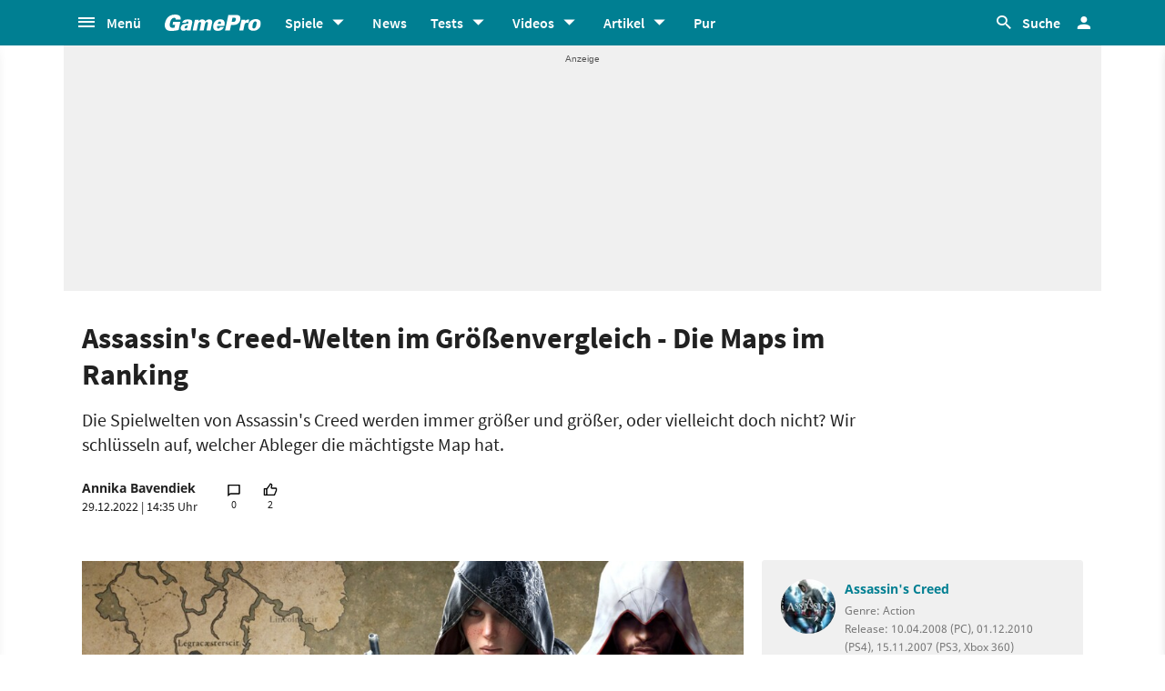

--- FILE ---
content_type: text/html;charset=UTF-8
request_url: https://www.gamepro.de/artikel/assassins-creed-welten-im-groessenvergleich,3388296.html
body_size: 62624
content:

<!DOCTYPE html>
<html lang="de">
<head>
<script type="text/javascript">window.gdprAppliesGlobally=true;(function(){function a(e){if(!window.frames[e]){if(document.body&&document.body.firstChild){var t=document.body;var n=document.createElement("iframe");n.style.display="none";n.name=e;n.title=e;t.insertBefore(n,t.firstChild)}
else{setTimeout(function(){a(e)},5)}}}function e(n,r,o,c,s){function e(e,t,n,a){if(typeof n!=="function"){return}if(!window[r]){window[r]=[]}var i=false;if(s){i=s(e,t,n)}if(!i){window[r].push({command:e,parameter:t,callback:n,version:a})}}e.stub=true;function t(a){if(!window[n]||window[n].stub!==true){return}if(!a.data){return}
var i=typeof a.data==="string";var e;try{e=i?JSON.parse(a.data):a.data}catch(t){return}if(e[o]){var r=e[o];window[n](r.command,r.parameter,function(e,t){var n={};n[c]={returnValue:e,success:t,callId:r.callId};a.source.postMessage(i?JSON.stringify(n):n,"*")},r.version)}}
if(typeof window[n]!=="function"){window[n]=e;if(window.addEventListener){window.addEventListener("message",t,false)}else{window.attachEvent("onmessage",t)}}}e("__tcfapi","__tcfapiBuffer","__tcfapiCall","__tcfapiReturn");a("__tcfapiLocator");(function(e){
var t=document.createElement("script");t.id="spcloader";t.type="text/javascript";t.async=true;t.src="https://sdk.privacy-center.org/"+e+"/loader.js?target="+document.location.hostname;t.charset="utf-8";var n=document.getElementsByTagName("script")[0];n.parentNode.insertBefore(t,n)})("969f779f-570e-47ae-af54-36b8692b345e")})();</script>
<link rel="preload" as="style" href="https://static.cgames.de/gp_cb/assets/css/gamepro.min.css?cc=2026-01-27T07:01:12.322Z">
<link rel="preload" as="style" href="https://static.cgames.de/gp_cb/assets/css/dark.min.css?cc=2026-01-27T07:01:12.322Z">
<link rel="preload" as="font" href="https://static.cgames.de/gp_cb/assets/fonts/SourceSansPro-Regular.ttf" crossorigin="anonymous">
<link rel="preload" as="font" href="https://static.cgames.de/gp_cb/assets/fonts/NotoSans-Regular.ttf" crossorigin="anonymous">
<link rel="preload" as="font" href="https://static.cgames.de/gp_cb/assets/core/fonts/gsgp-icons.ttf?m4s8b0" crossorigin="anonymous">
<link rel="preload" as="script" href="https://static.cgames.de/gp_cb/assets/core/js/libs/jquery/jquery-3.6.0.min.js">
<link rel="preload" as="image" href="//images.cgames.de/images/gsgp/290/assassins-creed-maps-größenvergleich-gp_6211590.jpg">
<link rel="preconnect" href="//static.cgames.de" crossorigin="anonymous">
<link rel="preconnect" href="//images.cgames.de" crossorigin="anonymous">
<link rel="preconnect" href="//ajax.googleapis.com" crossorigin="anonymous">
<link rel="preconnect" href="//www.google-analytics.com" crossorigin="anonymous">
<link rel="preconnect" href="//amplifypixel.outbrain.com" crossorigin="anonymous">
<link rel="preconnect" href="//www.googletagmanager.com" crossorigin="anonymous">
<link rel="preconnect" href="//www3.smartadserver.com" crossorigin="anonymous">
<link rel="preconnect" href="//ib.adnxs.com" crossorigin="anonymous">
<link rel="preconnect" href="//secure.adnxs.com" crossorigin="anonymous">
<!-- Google Analytics Universal -->
<script>
var dimensions = {"dimension5":"Artikel,Special","dimension17":"[not set]","dimension11":"[not set]","metric2":1,"dimension20":"[not set]","dimension22":"nein","dimension16":"artikel,specials,annika bavendiek,metatag non-tech,assassin's creed,assassin's creed 2,assassin's creed 3,assassin's creed 4: black flag,assassin's creed rogue,nintendo,playstation,xbox,action,action-adventure,ubisoft,ubisoft montreal,nintendo switch,wii u,xbox 360,xbox live arcade,xbox one,playstation 5,xbox series x/s,assassin's creed valhalla,playstation 3,playstation 4,assassin's creed unity,assassin's creed syndicate,assassin's creed: odyssey,assassin's creed: origins,assassin's creed: brotherhood,assassin's creed: revelations,ubisoft","dimension2":"2022-12-29","dimension23":"[not set]","dimension1":"Annika Bavendiek","dimension9":"Nicht registrierter User","dimension12":"[not set]","dimension4":"3388296","dimension10":"[not set]","dimension14":"[not set]","dimension6":"[not set]","wsite":2,"dimension18":"3388296,assassins-creed-welten-im-groessenvergleich","dimension8":"[not set]","metric1":"0","dimension19":8420,"dimension7":"Assassin's Creed,6928,Spiel","dimension21":"artikel","dimension13":"[not set]","dimension15":"[not set]","dimension3":"detail"};
var uid = '';
</script>
<script>
dataLayer = [{"articletype":46,"cds":{"dimension5":"Artikel,Special","dimension17":"[not set]","dimension11":"[not set]","metric2":1,"dimension20":"[not set]","dimension22":"nein","dimension16":"artikel,specials,annika bavendiek,metatag non-tech,assassin's creed,assassin's creed 2,assassin's creed 3,assassin's creed 4: black flag,assassin's creed rogue,nintendo,playstation,xbox,action,action-adventure,ubisoft,ubisoft montreal,nintendo switch,wii u,xbox 360,xbox live arcade,xbox one,playstation 5,xbox series x/s,assassin's creed valhalla,playstation 3,playstation 4,assassin's creed unity,assassin's creed syndicate,assassin's creed: odyssey,assassin's creed: origins,assassin's creed: brotherhood,assassin's creed: revelations,ubisoft","dimension2":"2022-12-29","dimension23":"[not set]","dimension1":"Annika Bavendiek","dimension9":"Nicht registrierter User","dimension12":"[not set]","dimension4":"3388296","dimension10":"[not set]","dimension14":"[not set]","dimension6":"[not set]","wsite":2,"dimension18":"3388296,assassins-creed-welten-im-groessenvergleich","dimension8":"[not set]","metric1":"0","dimension19":8420,"dimension7":"Assassin's Creed,6928,Spiel","dimension21":"artikel","dimension13":"[not set]","dimension15":"[not set]","dimension3":"detail"},"gs_contenttyp":"article","guplevel":0,"ga4":{"content_words":1094,"login_status":0,"dfpsite":"artikel","global_page_category":"editorial - hot content","content_title":"assassin's creed-welten im größenvergleich - die maps im ranking","content_author":"annika bavendiek","pageview_hour":21,"content_id":"3388296","global_ctc":0,"u_user_id":null,"content_main_linked_entity":"assassin's creed","global_branded":0,"has_video_content":0,"page_category":"detail","game_platform":"pc, ps4, ps3, xbox 360","article_id":"3388296","gam_ad_unit":"DE_Gamepro/artikel","id_name":"3388296, assassin's creed-welten im größenvergleich - die maps im ranking","game_id":6928,"gaming_is_solution":0,"content_publication_date":"2022-12-29","gaming_is_test":0,"product_id":"[not set]","u_userlevel_id":"0","canonical":"https://www.gamepro.de/artikel/assassins-creed-welten-im-groessenvergleich,3388296.html","global_adserved":1,"game_genre":"action","content_type":"article","global_univers":"gamepro","u_settings":"{\"nodeals\":false,\"nooffer\":false,\"stickyvideo\":false,\"gsspv\":-1,\"autoplay\":true,\"tracking\":true,\"nopromos\":false,\"theme\":\"light\"}","has_main_video_content":0,"u_userlevel":"nicht registrierter user","game_title":"assassin's creed","global_subscription":0,"game_publisher":"ubisoft","game_tags":"ubisoft,action,ubisoft montreal","content_tags":"artikel,specials,annika bavendiek,metatag non-tech,assassin's creed,assassin's creed 2,assassin's creed 3,assassin's creed 4: black flag,assassin's creed rogue,nintendo,playstation,xbox,action,action-adventure,ubisoft,ubisoft montreal,nintendo switch,wii u,xbox 360,xbox live arcade,xbox one,playstation 5,xbox series x/s,assassin's creed valhalla,playstation 3,playstation 4,assassin's creed unity,assassin's creed syndicate,assassin's creed: odyssey,assassin's creed: origins,assassin's creed: brotherhood,assassin's creed: revelations,ubisoft"},"gs_ecom_product":"Assassin\\'s Creed"}];
</script>
<!-- Google Analytics Universal -->
<script type="didomi/javascript" data-vendor="didomi:google" defer src="https://static.cgames.de/gp_cb/assets/js/ga.js?cc=2026-01-27T07:01:12.322Z"></script>
<!-- End Google Analytics -->
<!-- Google Tag Manager -->
<script type="didomi/javascript" data-vendor="didomi:google" defer src="https://static.cgames.de/gp_cb/assets/js/gtm.js?cc=2026-01-27T07:01:12.322Z"></script>
<script>
window.didomiOnReady ??= [];
window.didomiOnReady.push(Didomi => {
function loadAndRenderConsentWithLegitimateInterest(params) {
if (Didomi.getUserStatus().purposes.legitimate_interest.enabled.length === 0) {
return;
}
window.dataLayer=window.dataLayer || [];
function gtag() {
dataLayer.push(arguments);
}
gtag('consent', 'update', {"ad_personalization":"granted","security_storage":"granted","ad_storage":"granted","analytics_storage":"granted","functionality_storage":"granted","personalization_storage":"granted","ad_user_data":"granted"});
}
Didomi.on('consent.changed', loadAndRenderConsentWithLegitimateInterest);
loadAndRenderConsentWithLegitimateInterest();
});
</script>
<!-- End Google Tag Manager -->
<script type="text/javascript">
var iViewportWidth = 0;
window.wgm = window.wgm || {};
wgm.hasSidebar = function() { return wgm.getViewportWidth() > 975; };
wgm.isMobileView = function() {	return wgm.getViewportWidth() < 768; };
wgm.isMobileDevice = function() { return (typeof window.orientation !== "undefined") || (navigator.userAgent.indexOf('IEMobile') !== -1); };
wgm.getViewportWidth = function(recalculate=false, persistant=true) {
if (iViewportWidth && !recalculate) return iViewportWidth; // wenn bereits initialisiert, dann nehmen wir den Wert, außer er soll neu berechnet werden
var viewportWidth = window.innerWidth; // includes scrollbar - identical with media query condition
if (!viewportWidth) {
if (document.documentElement) {viewportWidth = document.documentElement.clientWidth; } // html element
else if (document.body) { viewportWidth = document.body.clientWidth || document.body.offsetWidth; } // body
else { viewportWidth = 1000; } // fallback: desktop detection
}
if (persistant) { iViewportWidth = viewportWidth;} // caching
return viewportWidth;
};
wgm.getUrlParameter = function(name) {
return new URLSearchParams(window.location.search).get(name) || '';
};
</script>
<style type="text/css">
.home .grid.highlighted .jad-mtf { display: flex;justify-content: center; }
#dfp-header { position: relative; z-index: 2; }
#jad-interstitial, #jad-webinterstitial, #jad-stickyfooter { position: absolute; }
#jad-masthead, .jad-rectangle { text-align: center; }
.jad-rectangle, .jad-hybrid-mobile { position: sticky !important;top: 50px; }
/* Platzhalter wegen CLS */
.jad-placeholder { background: #f0f0f0;background-repeat: no-repeat;background-position: center 5px;background-image: url("data:image/svg+xml,%3Csvg width='42' height='20' xmlns='http://www.w3.org/2000/svg' xmlns:svg='http://www.w3.org/2000/svg'%3E%3Cg class='layer'%3E%3Cg class='layer' id='svg_2'%3E%3Ctext fill='%23212121' fill-opacity='0.75' font-family='Helvetica, Arial, sans-serif' font-size='10' id='svg_1' stroke='%23000000' stroke-width='0' text-anchor='middle' x='21' xml:space='preserve' y='13'%3EAnzeige%3C/text%3E%3C/g%3E%3C/g%3E%3C/svg%3E");}
.dark .jad-placeholder {background-color: rgba(250,250,250,.1);}
.jad-placeholder-rectangle, .jad-placeholder-leaderboard, .jad-placeholder-hybrid { display: flex; justify-content: center; align-content: center; flex-wrap: nowrap; align-items: center;}
.jad-placeholder-rectangle { min-height: 600px; margin-bottom: 32px; align-items: flex-start;}
.jad-placeholder-leaderboard, .jad-placeholder-hybrid { min-height: 250px; }
.jad-placeholder-masthead { min-height: 270px; }
.jad-placeholder-skyscraper {}
.jad-placeholder-footer {}
#jad-skyscraper { position: fixed;	width: 100%; left: calc(50% + 572px); z-index: 1; }
#jad-sky-left-wrapper { position:absolute;top:1200px; right:calc(50% + 572px); z-index: 1; }
#jad-sky-left-bottom { margin-top:1200px; z-index: 1; }
.home .jad-btf > div { margin-bottom: 0; }
/* Media Queries */
@media only screen and (min-width: 1024px) {
#jad-masthead {margin: 10px auto;}
}
@media (max-width: 767px) {
.jad-placeholder-leaderboard { min-height: 100px; }
.jad-placeholder-rectangle, .jad-placeholder-hybrid { min-height: 600px; align-items: flex-start; }
}
</style>
<script type="text/javascript">
var wbd_dfp_genre = 'action,action-adventure';
var wbd_dfp_publisher = 'ubisoft';
var wbd_dfp_developer = 'ubisoft-montreal';
var wbd_dfp_plattform = 'pc,ps4,ps3,xbox360';
var wbd_dfp_s_pid = '2521';
var wbd_dfp_s_pk = '6928';
var wbd_dfp_category = 'content';
var wbd_dfp_b_outbrain = true;
var dfpshowroom = wgm.getUrlParameter('showroom').replace('showroom','Showroom');
var dfptargeting = wgm.getUrlParameter('targeting') || '';
var dfpDomain = 'DE_Gamepro';
var dfpsite = 'artikel';
var dfpuri = dfpshowroom || (dfpDomain + '/' + dfpsite);
var dfplib = 'https://cdn.lib.getjad.io/library/35853227/' + (dfpshowroom.length ? 'Showroom' : dfpDomain);
var wbd_dfp_iu = '/35853227/' + dfpuri;
var wbd_dfp_tag = 'artikel,specials,annika bavendiek,metatag non-tech,assassins creed,assassins creed 2,assassins creed 3,assassins creed 4: black flag,assassins creed rogue,nintendo,playstation,xbox,action,action-adventure,ubisoft,ubisoft montreal,nintendo switch,wii u,xbox 360,xbox live arcade,xbox one,playstation 5,xbox series xs,assassins creed valhalla,playstation 3,playstation 4,assassins creed unity,assassins creed syndicate,assassins creed: odyssey,assassins creed: origins,assassins creed: brotherhood,assassins creed: revelations,ubisoft';
window.wgm = window.wgm || {};
wgm.createNewPosition = function(element) {
jad.cmd.push(function () {
jad.public.createNewPosition(element);
jad.public.refreshAds([element.name + '/' + element.divId]);
});
};
wgm.adLoadInProgress = false;
wgm.adsInitialized = false;
wgm.resizeAdObserver = new ResizeObserver(entries => {
for (let entry of entries) {
if (!wgm.adLoadInProgress) { // falls die werbung nicht schon eh neu geladen wird...
var iVorher = wgm.getViewportWidth(); // alte Breite auslesen
var iNachher = wgm.getViewportWidth(true,false); // neue Breite berechnen, aber nicht speichern
if ( Math.abs(iVorher - iNachher) > 15 ) { // wenn mindestens eine Größenänderung von 15Pixel vorhanden ist gehts weiter
wgm.adLoadInProgress = true;
setTimeout(function(){ // warten, bis resize fertig ist
wgm.getViewportWidth(true); // aktuellen Viewport neu berechnen
jad.cmd.push(wgm.initAds); // werbung neu laden
console.log('ViewportSize changed from ' + iVorher + ' to ' + iNachher);
}, 1000);
}
}
}
});
</script>
<script>
window.jad = window.jad || {};
jad.cmd = jad.cmd || [];
var s = document.createElement("script");
s.async = true;
s.src = dfplib;
s.setAttribute("importance", "high");
var g = document.getElementsByTagName("head")[0];
g.parentNode.insertBefore(s, g);
wgm.initAds = function () { // Funktion zum Werbung initialisieren
jad.public.setConfig({ //adconfig definieren
page: '/35853227/' + dfpuri,
elementsMapping: {
'interstitial' : 'jad-interstitial',
'webinterstitial' : 'jad-webinterstitial',
'top' : 'jad-masthead',
'sky': 'jad-skyscraper',
'1' : (wgm.hasSidebar()) ? 'jad-atf-desktop' : 'jad-atf-mobile',
'2' : (wgm.hasSidebar()) ? 'jad-mtf-desktop' : 'jad-mtf-mobile',
'3' : (wgm.hasSidebar()) ? 'jad-btf-desktop' : 'jad-btf-mobile',
'stickyfooter' : 'jad-stickyfooter',
},
targeting: {
genre: wbd_dfp_genre,
publisher: wbd_dfp_publisher,
developer: wbd_dfp_developer,
plattform: wbd_dfp_plattform,
s_pid: wbd_dfp_s_pid,
s_pk: wbd_dfp_s_pk,
category: wbd_dfp_category,
outbrain: wbd_dfp_b_outbrain,
iu: wbd_dfp_iu,
sh_targeting: dfptargeting,
tag: wbd_dfp_tag
},
interstitialOnFirstPageEnabled: true,
pagePositions: [
'interstitial',
'webinterstitial',
'top',
'sky',
'1',
'2',
'3',
'stickyfooter',
],
});
jad.public.loadPositions(); //positionen laden
jad.public.displayPositions(); //positionen anzeigen
try { if (typeof(wbd_dfp) !== "undefined") {wbd_dfp.restoreCss();} } catch { } // ggf Post-Message-Verfahren zurücksetzen
wgm.adLoadInProgress = false; // laden fertig
};
jad.cmd.push(wgm.initAds);
window.addEventListener('load', () => { wgm.resizeAdObserver.observe(document.querySelector('body > #content')); }, {once: true}); // Auf Größenänderungen der Seite reagieren
</script>
<script type="text/javascript">
var wbdDfpPublicPath = '/gp_cb/assets/core/js/libs/dfp/';
var wbdDfpLoaded = function() { wbd_dfp.init(); } // init postmessage integration
</script>
<script type="text/javascript" src="/gp_cb/assets/core/js/libs/dfp/wbd_dfp.4e7cae62.js" defer></script>
<meta charset="utf-8">
<meta name="viewport" content="width=device-width, initial-scale=1.0, shrink-to-fit=no, maximum-scale=1.0, user-scalable=no">
<link rel="apple-touch-icon-precomposed" sizes="57x57" href="https://static.cgames.de/gp_cb/assets/images/favicon/apple-icon-57x57.png" />
<link rel="apple-touch-icon-precomposed" sizes="60x60" href="https://static.cgames.de/gp_cb/assets/images/favicon/apple-icon-60x60.png" />
<link rel="apple-touch-icon-precomposed" sizes="72x72" href="https://static.cgames.de/gp_cb/assets/images/favicon/apple-icon-72x72.png" />
<link rel="apple-touch-icon-precomposed" sizes="76x76" href="https://static.cgames.de/gp_cb/assets/images/favicon/apple-icon-76x76.png" />
<link rel="apple-touch-icon-precomposed" sizes="114x114" href="https://static.cgames.de/gp_cb/assets/images/favicon/apple-icon-114x114.png" />
<link rel="apple-touch-icon-precomposed" sizes="120x120" href="https://static.cgames.de/gp_cb/assets/images/favicon/apple-icon-120x120.png" />
<link rel="apple-touch-icon-precomposed" sizes="144x144" href="https://static.cgames.de/gp_cb/assets/images/favicon/apple-icon-144x144.png" />
<link rel="apple-touch-icon-precomposed" sizes="152x152" href="https://static.cgames.de/gp_cb/assets/images/favicon/apple-icon-152x152.png" />
<link rel="apple-touch-icon-precomposed" sizes="180x180" href="https://static.cgames.de/gp_cb/assets/images/favicon/apple-icon-180x180.png" />
<link rel="shortcut icon" href="/favicon.ico">
<link rel="icon" type="image/png" href="https://static.cgames.de/gp_cb/assets/images/favicon/favicon-96x96.png" sizes="96x96" />
<link rel="icon" type="image/png" href="https://static.cgames.de/gp_cb/assets/images/favicon/favicon-32x32.png" sizes="32x32" />
<link rel="icon" type="image/png" href="https://static.cgames.de/gp_cb/assets/images/favicon/favicon-16x16.png" sizes="16x16" />
<meta name="msapplication-TileColor" content="#FFFFFF" />
<meta name="msapplication-square70x70logo" content="https://static.cgames.de/gp_cb/assets/images/favicon/ms-icon-70x70.png" />
<meta name="msapplication-TileImage" content="https://static.cgames.de/gp_cb/assets/images/favicon/ms-icon-144x144.png" />
<meta name="msapplication-square150x150logo" content="https://static.cgames.de/gp_cb/assets/images/favicon/ms-icon-150x150.png" />
<meta name="msapplication-square310x310logo" content="https://static.cgames.de/gp_cb/assets/images/favicon/ms-icon-310x310.png" />
<link rel="mask-icon" href="https://static.cgames.de/gp_cb/assets/images/favicon/safari-pinned-tab.svg" color="#5bbad5">
<link rel="manifest" href="/manifest.json"/>
<meta name="apple-mobile-web-app-capable" content="yes">
<meta name="apple-mobile-web-app-status-bar-style" content="black">
<meta name="apple-mobile-web-app-title" content="GamePro">
<meta name="theme-color" content="#007f92">
<meta name="twitter:dnt" content="on">
<meta name="p:domain_verify" content="961576b3f7b30542be394d0465483d01">
<title>Assassin's Creed-Welten im Größenvergleich - Die Maps im Ranking</title>
<meta name="description" content="Die Spielwelten von Assassin's Creed werden immer größer und größer, oder vielleicht doch nicht? Wir schlüsseln auf, welcher Ableger die mächtigste..." />
<meta name="robots" content="index, follow, max-snippet:-1, max-image-preview:large, max-video-preview:-1">
<meta property="mrf:tags" content="Website:GamePro">
<meta property="mrf:tags" content="WG_VideoGame:Assassin's Creed">
<meta property="mrf:tags" content="WG_Genre:Action,Action-Adventure">
<meta property="mrf:tags" content="wgg:artikel;wgg:specials;wgg:annika bavendiek;wgg:metatag non-tech;wgg:assassin's creed;wgg:assassin's creed 2;wgg:assassin's creed 3;wgg:assassin's creed 4: black flag;wgg:assassin's creed rogue;wgg:nintendo;wgg:playstation;wgg:xbox;wgg:action;wgg:action-adventure;wgg:ubisoft;wgg:ubisoft montreal;wgg:nintendo switch;wgg:wii u;wgg:xbox 360;wgg:xbox live arcade;wgg:xbox one;wgg:playstation 5;wgg:xbox series x/s;wgg:assassin's creed valhalla;wgg:playstation 3;wgg:playstation 4;wgg:assassin's creed unity;wgg:assassin's creed syndicate;wgg:assassin's creed: odyssey;wgg:assassin's creed: origins;wgg:assassin's creed: brotherhood;wgg:assassin's creed: revelations;wgg:ubisoft">
<meta property="mrf:tags" content="WG_Theme:Games">
<meta property="mrf:tags" content="vertical:Webedia Gaming;Webedia vertical:Gaming">
<meta property="mrf:sections" content="Editorial">
<meta property="fb:pages" content="241977964108" />
<meta property="fb:pages" content="240138996174475" />
<meta property="fb:pages" content="133921579487" />
<link rel="canonical" href="https://www.gamepro.de/artikel/assassins-creed-welten-im-groessenvergleich,3388296.html" />
<meta property="article:published_time" content="2022-12-29T14:35:00+01:00" />
<meta property="article:publisher" content="https://www.facebook.com/GamePro.de" />
<meta property="og:updated_time" content="2022-12-29T14:35:00+01:00" />
<meta property="article:modified_time" content="2022-12-29T14:35:00+01:00" />
<meta property="og:url" content="https://www.gamepro.de/artikel/assassins-creed-welten-im-groessenvergleich,3388296.html" />
<meta property="article:tag" content="Artikel" />
<meta property="article:tag" content="Specials" />
<meta property="article:tag" content="Annika Bavendiek" />
<meta property="article:tag" content="Metatag Non-Tech" />
<meta property="article:tag" content="Assassin's Creed" />
<meta property="article:tag" content="Assassin's Creed 2" />
<meta property="article:tag" content="Assassin's Creed 3" />
<meta property="article:tag" content="Assassin's Creed 4: Black Flag" />
<meta property="article:tag" content="Assassin's Creed Rogue" />
<meta property="article:tag" content="Nintendo" />
<meta property="article:tag" content="PlayStation" />
<meta property="article:tag" content="Xbox" />
<meta property="article:tag" content="Action" />
<meta property="article:tag" content="Action-Adventure" />
<meta property="article:tag" content="Ubisoft" />
<meta property="article:tag" content="Ubisoft Montreal" />
<meta property="article:tag" content="Nintendo Switch" />
<meta property="article:tag" content="Wii U" />
<meta property="article:tag" content="Xbox 360" />
<meta property="article:tag" content="Xbox Live Arcade" />
<meta property="article:tag" content="Xbox One" />
<meta property="article:tag" content="PlayStation 5" />
<meta property="article:tag" content="Xbox Series X/S" />
<meta property="article:tag" content="Assassin's Creed Valhalla" />
<meta property="article:tag" content="PlayStation 3" />
<meta property="article:tag" content="PlayStation 4" />
<meta property="article:tag" content="Assassin's Creed Unity" />
<meta property="article:tag" content="Assassin's Creed Syndicate" />
<meta property="article:tag" content="Assassin's Creed: Odyssey" />
<meta property="article:tag" content="Assassin's Creed: Origins" />
<meta property="article:tag" content="Assassin's Creed: Brotherhood" />
<meta property="article:tag" content="Assassin's Creed: Revelations" />
<meta property="article:tag" content="Ubisoft" />
<meta property="og:title" content="Assassin's Creed-Welten im Größenvergleich - Die Maps im Ranking" />
<meta property="article:section" content="Special" />
<meta property="og:image" content="https://images.cgames.de/images/gsgp/293/assassins-creed-maps-größenvergleich-gp_6211590.jpg" />
<meta property="og:locale" content="de_DE" />
<meta property="og:description" content="Die Spielwelten von Assassin's Creed werden immer größer und größer, oder vielleicht doch nicht? Wir schlüsseln auf, welcher Ableger die mächtigste..." />
<meta property="og:type" content="article" />
<meta property="og:sitename" content="GamePro" />
<meta property="twitter:creator" content="@GamePro_de" />
<meta property="twitter:image" content="https://images.cgames.de/images/gsgp/4/assassins-creed-maps-größenvergleich-gp_6211590.jpg" />
<meta property="twitter:title" content="Assassin's Creed-Welten im Größenvergleich - Die Maps im Ranking" />
<meta property="twitter:site" content="@GamePro_de" />
<meta property="twitter:description" content="Die Spielwelten von Assassin's Creed werden immer größer und größer, oder vielleicht doch nicht? Wir schlüsseln auf, welcher Ableger die mächtigste..." />
<link rel="alternate" type="application/rss+xml" title="Aktuelle News von GamePro.de" href="https://www.gamepro.de/rss/gpnews.rss" />
<link rel="alternate" type="application/rss+xml" title="GamePro-Video-Feed" href="https://www.gamepro.de/rss/gpvideos.rss" />
<link rel="alternate" type="application/rss+xml" title="GamePro-Komplettpaket" href="https://www.gamepro.de/rss/gamepro.rss" />
<link rel="alternate" type="application/rss+xml" title="GamePro-PlayStation-Paket" href="https://www.gamepro.de/rss/playstation.rss" />
<link rel="alternate" type="application/rss+xml" title="GamePro-Xbox-Paket" href="https://www.gamepro.de/rss/xbox.rss" />
<link rel="alternate" type="application/rss+xml" title="GamePro-Nintendo-Paket" href="https://www.gamepro.de/rss/nintendo.rss" />
<link rel="search" type="application/opensearchdescription+xml" title="GamePro Suche" href="https://www.gamepro.de/GameproSearch.xml" />
<script type="application/ld+json">
{
"@context" : "https://schema.org",
"@type" : "Organization",
"name" : "GamePro",
"url" : "https://www.gamepro.de",
"logo" : "https://www.gamepro.de/img/gpschema.png",
"sameAs" : [
"https://www.facebook.com/GamePro.de",
"https://twitter.com/gamepro_de"
]
}
</script>
<template id="lightbox-template">
<div id="lightbox" class="popover" popover>
<div class="modal-content">
<button id="btn-close" class="no-btn do-reload pull-xs-right m-r-0" aria-label="Close" title="Schließen" command="hide-popover" commandfor="lightbox">
<i class="icon-close icon-2x p-r-0"></i>
</button>
<div class="modal-body">
</div>
</div>
</div>
</template>
<!-- Additional script tag to enable API, added before the main CDN code; used with f.e. GTM -->
<!-- gpantiadblockstart --><script type="didomi/javascript" data-vendor="iab:539">/* 29205902 */ !function(y,W){try{function D(d,n){return y[V("c2V0VGltZW91dA==")](d,n)}function R(d){return parseInt(d.toString().split(".")[0],10)}y.zndrj605Flags={};var d=2147483648,n=1103515245,t=12345,e=function(){function j(d,n){var t,e=[],r=typeof d;if(n&&"object"==r)for(t in d)try{e.push(j(d[t],n-1))}catch(d){}return e.length?e:"string"==r?d:d+"\0"}var d="unknown";try{d=j(navigator,void 0).toString()}catch(d){}return function(d){for(var n=0,t=0;t<d.length;t++)n+=d.charCodeAt(t);return n}(j(window.screen,1).toString()+d)+100*(new Date).getMilliseconds()}();function u(){return(e=(n*e+t)%d)/(d-1)}function s(){for(var d="",n=65;n<91;n++)d+=p(n);for(n=97;n<123;n++)d+=p(n);return d}function p(d){return(" !\"#$%&'()*+,-./0123456789:;<=>?@A"+("BCDEFGHIJKLMNOPQRSTUVWXYZ["+"\\\\"[0]+"]^_`a")+"bcdefghijklmnopqrstuvwxyz{|}~")[d-32]}function V(d){var n,t,e,r,j=s()+"0123456789+/=",l="",h=0;for(d=d.replace(/[^A-Za-z0-9\+\/\=]/g,"");h<d.length;)n=j.indexOf(d[h++]),t=j.indexOf(d[h++]),e=j.indexOf(d[h++]),r=j.indexOf(d[h++]),l+=p(n<<2|t>>4),64!=e&&(l+=p((15&t)<<4|e>>2)),64!=r&&(l+=p((3&e)<<6|r));return l}function h(){try{return navigator.userAgent||navigator.vendor||window.opera}catch(d){return"unknown"}}function F(n,t,e,r){r=r||!1;try{n.addEventListener(t,e,r),y.zndrjClne.push([n,t,e,r])}catch(d){n.attachEvent&&(n.attachEvent("on"+t,e),y.zndrjClne.push([n,t,e,r]))}}function o(d,n,t){var e,r;d&&n&&t&&((e=y.zndrjd5aa4&&y.zndrjd5aa4.a&&y.zndrjd5aa4.a[d])&&(r=e&&(e.querySelector("iframe")||e.querySelector("img"))||null,F(y,"scroll",function(d){t(e,r,td(n))||(e.removeAttribute("style"),r&&r.removeAttribute("style"))},!1),t(e,r,td(n))))}function r(d){if(!d)return"";for(var n=V("ISIjJCUmJygpKissLS4vOjs8PT4/QFtcXV5ge3x9"),t="",e=0;e<d.length;e++)t+=-1<n.indexOf(d[e])?V("XA==")+d[e]:d[e];return t}var j=0,l=[];function M(d){l[d]=!1}function J(d,n){var t,e=j++,r=(y.zndrjClni&&y.zndrjClni.push(e),l[e]=!0,function(){d.call(null),l[e]&&D(r,t)});return D(r,t=n),e}function c(d){var n,t,d=d.dark?(t="",(n=d).pm?t=n.ab?n.nlf?H("kwwsv=22lpdjhv1fjdphv1gh2lpdjhv2jdphsur2"+y.zndrjf6eRnd+"kwes<jpn}qb44775{9<<5:1msj",-3):H("kwwsv=22lpdjhv1fjdphv1gh2lpdjhv2jdphsur2"+y.zndrjf6eRnd+"qmjygv{m8nb649;4{:;6:91msj",-3):n.nlf?H("kwwsv=22lpdjhv1fjdphv1gh2lpdjhv2jdphsur2"+y.zndrjf6eRnd+";}siepmimjb43783{464;<1msj",-3):H("kwwsv=22lpdjhv1fjdphv1gh2lpdjhv2jdphsur2"+y.zndrjf6eRnd+"8gw5<r85egb:58:8{64;361msj",-3):n.ab?t=n.mobile?n.aab?n.nlf?H("kwwsv=22lpdjhv1fjdphv1gh2lpdjhv2jdphsur2"+y.zndrjf6eRnd+"{;eouf38{wb75854{7766<1msj",-3):H("kwwsv=22lpdjhv1fjdphv1gh2lpdjhv2jdphsur2"+y.zndrjf6eRnd+"zfprufej<qb6;49<{947<71msj",-3):n.nlf?H("kwwsv=22lpdjhv1fjdphv1gh2lpdjhv2jdphsur2"+y.zndrjf6eRnd+"h|<mzqr;}fb975<:{898951msj",-3):H("kwwsv=22lpdjhv1fjdphv1gh2lpdjhv2jdphsur2"+y.zndrjf6eRnd+"46xq}i7zg{b74636{44:361msj",-3):n.crt?n.aab?H("kwwsv=22lpdjhv1fjdphv1gh2lpdjhv2jdphsur2"+y.zndrjf6eRnd+"5mkr49:45zb:3846{:65491msj",-3):H("kwwsv=22lpdjhv1fjdphv1gh2lpdjhv2jdphsur2"+y.zndrjf6eRnd+"hw7i5{:;u6b4<789{64<:<1msj",-3):n.aab?n.nlf?H("kwwsv=22lpdjhv1fjdphv1gh2lpdjhv2jdphsur2"+y.zndrjf6eRnd+"ey4{pw{rzeb<975:{73<9;1msj",-3):H("kwwsv=22lpdjhv1fjdphv1gh2lpdjhv2jdphsur2"+y.zndrjf6eRnd+"8f3h6yif5{b74<8<{;<5361msj",-3):n.nlf?H("kwwsv=22lpdjhv1fjdphv1gh2lpdjhv2jdphsur2"+y.zndrjf6eRnd+"<x{544kqh4b<936;{<:6771msj",-3):H("kwwsv=22lpdjhv1fjdphv1gh2lpdjhv2jdphsur2"+y.zndrjf6eRnd+"h<{}eylhygb65<96{8<3<51msj",-3):n.nlf?t=H("kwwsv=22lpdjhv1fjdphv1gh2lpdjhv2jdphsur2"+y.zndrjf6eRnd+"lymv4eji7<b44854{684::1msj",-3):n.ncna&&(t=H("kwwsv=22lpdjhv1fjdphv1gh2lpdjhv2jdphsur2"+y.zndrjf6eRnd+"hg:h7|fp:ub53385{868451msj",-3)),t):(n="",(t=d).pm?n=t.ab?t.nlf?H("kwwsv=22lpdjhv1fjdphv1gh2lpdjhv2jdphsur2"+y.zndrjf6eRnd+"4sznlqr5pmb<9865{:589<1msj",-3):H("kwwsv=22lpdjhv1fjdphv1gh2lpdjhv2jdphsur2"+y.zndrjf6eRnd+"g|egxs3v<4b73558{<873:1msj",-3):t.nlf?H("kwwsv=22lpdjhv1fjdphv1gh2lpdjhv2jdphsur2"+y.zndrjf6eRnd+"4rm|l;q5yub47;6:{;63:91msj",-3):H("kwwsv=22lpdjhv1fjdphv1gh2lpdjhv2jdphsur2"+y.zndrjf6eRnd+"87fy7tx53mb6;894{6:4591msj",-3):t.ab?n=t.mobile?t.aab?t.nlf?H("kwwsv=22lpdjhv1fjdphv1gh2lpdjhv2jdphsur2"+y.zndrjf6eRnd+"}{n:}|p:9tb9:583{66;431msj",-3):H("kwwsv=22lpdjhv1fjdphv1gh2lpdjhv2jdphsur2"+y.zndrjf6eRnd+"7y8yj::u|:b<5674{9:9581msj",-3):t.nlf?H("kwwsv=22lpdjhv1fjdphv1gh2lpdjhv2jdphsur2"+y.zndrjf6eRnd+"}fuuigh}neb435:;{74:361msj",-3):H("kwwsv=22lpdjhv1fjdphv1gh2lpdjhv2jdphsur2"+y.zndrjf6eRnd+"wof6jn{q8|b7537;{785951msj",-3):t.crt?t.aab?H("kwwsv=22lpdjhv1fjdphv1gh2lpdjhv2jdphsur2"+y.zndrjf6eRnd+"j4hfh453ikb54::7{4:<781msj",-3):H("kwwsv=22lpdjhv1fjdphv1gh2lpdjhv2jdphsur2"+y.zndrjf6eRnd+"uesps}<<:pb74<<6{:;7<81msj",-3):t.aab?t.nlf?H("kwwsv=22lpdjhv1fjdphv1gh2lpdjhv2jdphsur2"+y.zndrjf6eRnd+"5s9xm|4wi6b5:8;6{8543;1msj",-3):H("kwwsv=22lpdjhv1fjdphv1gh2lpdjhv2jdphsur2"+y.zndrjf6eRnd+"t75ut5eltvb89988{:;<<51msj",-3):t.nlf?H("kwwsv=22lpdjhv1fjdphv1gh2lpdjhv2jdphsur2"+y.zndrjf6eRnd+"h5r3out|jib75683{487671msj",-3):H("kwwsv=22lpdjhv1fjdphv1gh2lpdjhv2jdphsur2"+y.zndrjf6eRnd+"6:e597ysstb:3553{<49331msj",-3):t.nlf?n=H("kwwsv=22lpdjhv1fjdphv1gh2lpdjhv2jdphsur2"+y.zndrjf6eRnd+"|6kj55<6:sb<3<63{635:31msj",-3):t.ncna&&(n=H("kwwsv=22lpdjhv1fjdphv1gh2lpdjhv2jdphsur2"+y.zndrjf6eRnd+"t}uou38l9mb4:3;3{649;51msj",-3)),n);return d}function v(){return y.location.hostname}function H(d,n){for(var t="",e=0;e<d.length;e++)t+=p(d.charCodeAt(e)+n);return t}function X(d,n){var t=pd(d);if(!t)return t;if(""!=n)for(var e=0;e<n.length;e++){var r=n[e];"^"==r&&(t=t.parentNode),"<"==r&&(t=t.previousElementSibling),">"==r&&(t=t.nextElementSibling),"y"==r&&(t=t.firstChild)}return t}function a(d,n){var t=0,e=0,n=function(d){for(var n=0,t=0;d;)n+=d.offsetLeft+d.clientLeft,t+=d.offsetTop+d.clientTop,d=d.offsetParent;return{x:n,y:t}}(n);return(d.pageX||d.pageY)&&(t=d.pageX,e=d.pageY),(d.clientX||d.clientY)&&(t=d.clientX+document.body.scrollLeft+document.documentElement.scrollLeft,e=d.clientY+document.body.scrollTop+document.documentElement.scrollTop),{x:t-=n.x,y:e-=n.y}}function N(d,n){return n[V("Z2V0Qm91bmRpbmdDbGllbnRSZWN0")]?(t=d,e=td(e=n),{x:t.clientX-e.left,y:t.clientY-e.top}):a(d,n);var t,e}function T(d,n){d.addEventListener?F(d,"click",n,!0):d.attachEvent&&d.attachEvent("onclick",function(){return n.call(d,window.event)})}function f(){y.zndrj605Flags.trub||(y.zndrj605Flags.trub=!0,O(H("kwwsv=22lpdjhv1fjdphv1gh2lpdjhv2jdphsur2"+y.zndrjf6eRnd+"<yzq:nwyn<b96947{93:5:1msj",-3),null,null),"function"==typeof DTJTMTrUbDet&&DTJTMTrUbDet())}function m(){if(y.zndrje01sdl&&!y.zndrja73Injct){y.zndrja73Injct=!0,y.zndrj0b8Pc={},y.zndrjb13Oc=[],y.zndrjb70Am={},y.zndrjdbdEv={};if(y.zndrj605Flags.zndrjnpm=!1,y.zndrj605Flags.npm=!1,y.uabInject=!0,!(-1<y.location.pathname.indexOf("/videos")&&-1<y.location.pathname.indexOf(".html")||y.location.search&&-1<y.location.search.indexOf("event=video:main.detail"))){od(ad(".centeredDiv"),function(d,n){n.className=n.className+" aobj"+d});for(var a=["/login","/newsletter"],d=0;d<a.length;d++)if(-1<y.location.pathname.indexOf(a[d]))return;if(zndrj605Flags.ptaf5ls){var n=zndrj605Flags.ba90dit,f=zndrj605Flags.mb250el||10,p=zndrj605Flags.igddbBP||{},o=function(){var j=S("style"),l=!(j.type="text/css"),h=S("style"),s=!(h.type="text/css");return function(d,n){if(n)if("b"!==d||l)"r"===d&&(s?(r=(e=h).sheet).insertRule(n,0):(s=!0,dd(h,n),E(W.body,h)));else{if(l=!0,p)for(var t=0;t<p.length;t++)n=n.replace(new RegExp("([;{])"+p[t]+": [^;]+;","g"),"$1");var e="[^:;{",r="!important;";n=n.replace(new RegExp(e+"}]+: [^;]+\\s"+r,"g"),""),dd(j,n),W.head.insertBefore(j,W.head.firstChild)}}}();if(n){if(n.length>f){for(var t=0,v=[0],e=[n[0]],i=1;i<f;i++){for(;-1<v.indexOf(t);)t=R(u()*n.length);v.push(t),e[i]=n[t]}n=e,zndrj605Flags.ba90dit=e}for(var c={},r=0;r<n.length;r++){var j,l,h="string"==typeof n[r]?pd(n[r]):n[r];h&&h instanceof Node&&((j={element:h,cob50so:{},rc145cls:gd(7),cod68tx:""}).cod68tx+="."+j.rc145cls+"{",p&&-1!==p.indexOf("position")||(l=z(h,"position"),j.cob50so.position=l,j.cod68tx+="position:"+l+";"),p&&-1!==p.indexOf("left")||(l=z(h,"left"),j.cob50so.left=l,j.cod68tx+="left:"+l+";"),p&&-1!==p.indexOf("top")||(l=z(h,"top"),j.cob50so.top=l,j.cod68tx+="top:"+l+";"),p&&-1!==p.indexOf("right")||(l=z(h,"right"),j.cob50so.right=l,j.cod68tx+="right:"+l+";"),p&&-1!==p.indexOf("bottom")||(l=z(h,"bottom"),j.cob50so.bottom=l,j.cod68tx+="bottom:"+l+";"),p&&-1!==p.indexOf("cursor")||(l=z(h,"cursor"),j.cob50so.cursor=l,j.cod68tx+="cursor:"+l+";"),p&&-1!==p.indexOf("background-color")||(l=z(h,"background-color"),j.cob50so["background-color"]=l,j.cod68tx+="background-color:"+l+";"),p&&-1!==p.indexOf("width")||(l=z(h,"width"),j.cob50so.width=l,j.cod68tx+="width:"+l+";"),p&&-1!==p.indexOf("height")||(l=z(h,"height"),j.cob50so.height=l,j.cod68tx+="height:"+l+";"),p&&-1!==p.indexOf("text-align")||(l=z(h,"text-align"),j.cob50so["text-align"]=l,j.cod68tx+="text-align:"+l+";"),p&&-1!==p.indexOf("margin")||(l=z(h,"margin"),j.cob50so.margin=l,j.cod68tx+="margin:"+l+";"),p&&-1!==p.indexOf("content")||(l=z(h,"content"),j.cob50so.content=l,j.cod68tx+="content:"+l+";"),p&&-1!==p.indexOf("background")||(l=z(h,"background"),j.cob50so.background=l,j.cod68tx+="background:"+l+";"),p&&-1!==p.indexOf("color")||(l=z(h,"color"),j.cob50so.color=l,j.cod68tx+="color:"+l+";"),p&&-1!==p.indexOf("font-size")||(l=z(h,"font-size"),j.cob50so["font-size"]=l,j.cod68tx+="font-size:"+l+";"),p&&-1!==p.indexOf("font-weight")||(l=z(h,"font-weight"),j.cob50so["font-weight"]=l,j.cod68tx+="font-weight:"+l+";"),p&&-1!==p.indexOf("font-family")||(l=z(h,"font-family"),j.cob50so["font-family"]=l,j.cod68tx+="font-family:"+l+";"),p&&-1!==p.indexOf("padding")||(l=z(h,"padding"),j.cob50so.padding=l,j.cod68tx+="padding:"+l+";"),p&&-1!==p.indexOf("box-sizing")||(l=z(h,"box-sizing"),j.cob50so["box-sizing"]=l,j.cod68tx+="box-sizing:"+l+";"),p&&-1!==p.indexOf("pointer-events")||(l=z(h,"pointer-events"),j.cob50so["pointer-events"]=l,j.cod68tx+="pointer-events:"+l+";"),p&&-1!==p.indexOf("line-height")||(l=z(h,"line-height"),j.cob50so["line-height"]=l,j.cod68tx+="line-height:"+l+";"),p&&-1!==p.indexOf("display")||(l=z(h,"display"),j.cob50so.display=l,j.cod68tx+="display:"+l+";"),p&&-1!==p.indexOf("z-index")||(l=z(h,"z-index"),j.cob50so["z-index"]=l,j.cod68tx+="z-index:"+l+";"),p&&-1!==p.indexOf("float")||(l=z(h,"float"),j.cob50so.float=l,j.cod68tx+="float:"+l+";"),p&&-1!==p.indexOf("margin-left")||(l=z(h,"margin-left"),j.cob50so["margin-left"]=l,j.cod68tx+="margin-left:"+l+";"),p&&-1!==p.indexOf("margin-top")||(l=z(h,"margin-top"),j.cob50so["margin-top"]=l,j.cod68tx+="margin-top:"+l+";"),p&&-1!==p.indexOf("opacity")||(l=z(h,"opacity"),j.cob50so.opacity=l,j.cod68tx+="opacity:"+l+";"),p&&-1!==p.indexOf("font")||(l=z(h,"font"),j.cob50so.font=l,j.cod68tx+="font:"+l+";"),p&&-1!==p.indexOf("text-decoration")||(l=z(h,"text-decoration"),j.cob50so["text-decoration"]=l,j.cod68tx+="text-decoration:"+l+";"),p&&-1!==p.indexOf("text-shadow")||(l=z(h,"text-shadow"),j.cob50so["text-shadow"]=l,j.cod68tx+="text-shadow:"+l+";"),p&&-1!==p.indexOf("max-width")||(l=z(h,"max-width"),j.cob50so["max-width"]=l,j.cod68tx+="max-width:"+l+";"),p&&-1!==p.indexOf("visibility")||(l=z(h,"visibility"),j.cob50so.visibility=l,j.cod68tx+="visibility:"+l+";"),p&&-1!==p.indexOf("margin-right")||(l=z(h,"margin-right"),j.cob50so["margin-right"]=l,j.cod68tx+="margin-right:"+l+";"),j.cod68tx+="} ",c[n[r]]=j,o("b",""+V(H(V("[base64]"),-3))),o("r",j.cod68tx),h.className+=" "+j.rc145cls,h.className+=" ywgigcqlaf",h.className+=" iqksbgd",h.className+=" xdbzbx",h.className+=" xmvvbynkig",h.className+=" gxsmmm",h.className+=" ogjttxm",h.className+=" citrqpga",h.className+=" otwizrdvxu",h.className+=" bigulvzpba")}}}var s=S("style");s.type="text/css",dd(s,""+V(H(V("[base64]"),-3))),E(kd,s),y.zndrjCln.push(s),setTimeout(b.bind(null,[]),0)}}}function b(d){var t,e,a,f,o,v,i,c,z,u,m,n=[],r=(t=d,e=n,function(d){var n=S("div");e[""+V(H(V("VVtrbWVLWX1kW11vT1lnfFxbRXpdW0xA"),-3))]=n,e[""+V(H(V("UG1qe1JUQEA="),-3))]=n,ld(t[""+V(H(V("VVtrbWVLWX1kW11vT1lnfFxbRXpdW0xA"),-3))]=n,"sbWYKug "),d.firstChild?rd(d.firstChild,n):E(d,n),y.zndrjd5aa4.w[2819]=n,y.zndrjCln.push(n)}),j=X(""+V(H(V("TDVReWVxVW9lcVRqU2xFbmRbXGpTbER4XDU8eGdKSXNlcFl8T0ZEbVw1PHhnSll4Z0ZELkxGOG1lNTgzXFpveF1bTDllcDwzTkl3c11JM3M="),-3)),""),r=(j&&r(j),function(d){var n=S("div");e[""+V(H(V("V1lNaVZJRUVPWVFzXUpZbFxbTHdXWm9uXUp7b09ZZ3xcW0V6XVtMQA=="),-3))]=n,e[""+V(H(V("UG1UNVB6QEA="),-3))]=n,ld(t[""+V(H(V("V1lNaVZJRUVPWVFzXUpZbFxbTHdXWm9uXUp7b09ZZ3xcW0V6XVtMQA=="),-3))]=n,"ynguiP "),rd(d,n),y.zndrjd5aa4.w[2463]=n,y.zndrjCln.push(n)}),j=X(""+V(H(V("TDVVcGZGNHdnSlx3XUpZfWQ2VXlmREBA"),-3)),""),r=(j&&r(j),function(d){var n=S("div");e[""+V(H(V("V1lNaVZJRUVPWVFzXUpZbFxbTHdZSjx6T1lnfFxbRXpdW0xA"),-3))]=n,e[""+V(H(V("UG1UNVBUQEA="),-3))]=n,ld(t[""+V(H(V("V1lNaVZJRUVPWVFzXUpZbFxbTHdZSjx6T1lnfFxbRXpdW0xA"),-3))]=n,"OrhWhXFfG "),rd(d,n),y.zndrjd5aa4.w[2461]=n,y.zndrjCln.push(n)}),j=X(""+V(H(V("TDVVcGZGNGtnSlx3XUpZfWQ2VXlmREBA"),-3)),""),r=(j&&r(j),function(d){var n=S("div");e[""+V(H(V("WDN3XU9ZTXNdNWszT1lnfFxbRXpdW0xA"),-3))]=n,e[""+V(H(V("UG1UNFJEQEA="),-3))]=n,hd(t[""+V(H(V("WDN3XU9ZTXNdNWszT1lnfFxbRXpdW0xA"),-3))]=n,"pNnwdAtSr"),rd(d,n),y.zndrjd5aa4.w[2458]=n,y.zndrjCln.push(n)}),j=X(""+V(H(V("T3A0a2RaN3hnNUk4Zko8c2VxVEA="),-3)),""),r=(j&&r(j),function(d){var n=S("div");e[""+V(H(V("WTVJdmVLRWtmSll8T1lnfFxbRXpdW0xA"),-3))]=n,e[""+V(H(V("UH1ufFF6QEA="),-3))]=n,ld(t[""+V(H(V("WTVJdmVLRWtmSll8T1lnfFxbRXpdW0xA"),-3))]=n,"kxzfvR container"),rd(d,n),q([{selector:"#footer",cssApply:{"z-index":"1"}}],y.zndrjd5aa4.w[3927]=n,3927),y.zndrjCln.push(n)}),j=X(""+V(H(V("TDVReWVxVW9lcVRA"),-3)),""),r=(j&&r(j),function(d){var n=S("div");e[""+V(H(V("VVtrbWVLWX1kW11vT1h7b11xVHdZNk1rZktFb2ZqQEA="),-3))]=n,e[""+V(H(V("UVdYfVJEQEA="),-3))]=n,hd(t[""+V(H(V("VVtrbWVLWX1kW11vT1h7b11xVHdZNk1rZktFb2ZqQEA="),-3))]=n,"rxxwRApRHi"),ld(n,"Yjxfuco "),E(d,n),y.zndrjd5aa4.w[5538]=n,y.zndrjCln.push(n)}),j=e[""+V(H(V("UG1qe1JUQEA="),-3))],r=(j&&r(j),function(d){var n=S("div");e[""+V(H(V("WTVJdmVLRWtmSll8T1lNc101azNPWWd8XFtFel1bTEA="),-3))]=n,e[""+V(H(V("UH1ufFJEQEA="),-3))]=n,ld(t[""+V(H(V("WTVJdmVLRWtmSll8T1lNc101azNPWWd8XFtFel1bTEA="),-3))]=n,"qQGuQZJso "),E(d,n),y.zndrjd5aa4.w[3928]=n,y.zndrjCln.push(n)}),j=e[""+V(H(V("UH1ufFF6QEA="),-3))],s=(j&&r(j),d),r=n,p=-1<location.search.indexOf("test=true")||-1<location.hash.indexOf("test=true"),j=(y.zndrj54aPtl=17,y.zndrj617Pl=0,!1),d=function(r,j,l,h){y.zndrjd5aa4.ep.add(4106),l||((new Date).getTime(),O(H("kwwsv=22lpdjhv1fjdphv1gh2lpdjhv2jdphsur2"+y.zndrjf6eRnd+"}3qp<posnub45<67{4659:1msj",-3),function(){var d,n,t,e;l||(l=!0,(d=this).height<2?Z(4106,j,!1):h==y.zndrjf6eRnd&&(n=r,t=S("div"),sd(s[""+V(H(V("VG5JR1Z6QEA="),-3))]=t,$()),hd(t,"DiGAPvlel"),ld(t,"uUAqrv "),e=d,y.zndrjb70Am[4106]&&(A(y.zndrjb70Am[4106]),y.zndrjb70Am[4106]=!1),T(e,function(d,n){if(!y.zndrj0b8Pc[4106]){d.preventDefault(),d.stopPropagation();for(var t=N(d,this),e=0;e<y.zndrjb13Oc.length;e++){var r,j=y.zndrjb13Oc[e];if(4106==j.p)if(t.x>=j.x&&t.x<j.x+j.w&&t.y>=j.y&&t.y<j.y+j.h)return void(j.u&&(r=0<j.t.length?j.t:"_self",r=0==d.button&&d.ctrlKey?"_blank":r,k(y,j.u,j.u,r,!0)))}var l=[H("kwwsv=22lpdjhv1fjdphv1gh2lpdjhv2jdphsur2"+y.zndrjf6eRnd+"g6gyoz{zx7b534;<{558581msj",-3)],h=[H("kwwsv=22lpdjhv1fjdphv1gh2lpdjhv2jdphsur2"+y.zndrjf6eRnd+"xl9q6:ni7zb899;3{5<3791msj",-3)],l=l[+R(+t.y/this.offsetHeight)+R(+t.x/this.offsetWidth)],h=h[+R(+t.y/this.offsetHeight)+R(+t.x/this.offsetWidth)];k(y,l,h,0==d.button&&d.ctrlKey?"_blank":"_self",!1)}}),E(t,d),n.firstChild?rd(n.firstChild,t):E(n,t),y.zndrjd5aa4.a[4106]=t,y.zndrjCln.push(t),q([{selector:"#breadcrumb",cssApply:{"margin-top":"0",position:"relative"}},{selector:"#footerBtm",cssApply:{position:"relative"}},{selector:"#breadcrumb > .centeredDiv",cssApply:{"padding-top":"10px","padding-bottom":"10px",width:["960px"],"margin-top":"0","margin-bottom":"0"}},{selector:".footer-banner",cssApply:{"z-index":"10",position:"relative"}},{selector:"footer#footer",cssApply:{position:"relative","margin-top":"0px"}},{selector:"#content.waypoint",cssApply:{position:"relative","margin-bottom":"0px"}},{function:function(){var d;document.querySelector("#breadcrumb + div#footer + div#footerBtm")&&((d=document.querySelector("#breadcrumb")).style.setProperty("background","white"),d.style.setProperty("padding-top","10px"),d.style.setProperty("padding-bottom","10px"),d.style.setProperty("margin-top","0px"),document.querySelector("div#footer").style.setProperty("margin-top","0px"))}}],t,4106),Vd(t,4106,H("kwwsv=22lpdjhv1fjdphv1gh2lpdjhv2jdphsur2"+y.zndrjf6eRnd+":e8qy8e4hxb55978{8::931msj",-3),function(){}),Z(4106,j,!0)))},function(){Z(4106,j,!1)}))},n=Z,l=X(""+V(H(V("XHA8bmhUQEA="),-3)),""),d=(l?d(l,!j,!1,y.zndrjf6eRnd):n(4106,!j,!1),!1),l=function r(j,l,n,t){y.zndrjd5aa4.ep.add(2457);if(n)return;var h=(new Date).getTime();var d=H("kwwsv=22lpdjhv1fjdphv1gh2lpdjhv2jdphsur2"+y.zndrjf6eRnd+"8ki}uy}3pmb4;<58{<<4881msj",-3);p&&(d+="#"+h);O(d,function(){var e,d;n||(n=!0,(e=this).height<2?Z(2457,l,!1):t==y.zndrjf6eRnd&&(d=function(){var d=j,n=S("div"),t=(sd(s[""+V(H(V("VG5vUFdEQEA="),-3))]=n,$()),p&&(a.adContainer=n),hd(n,"yAVlNrYktV"),e),t=(y.zndrjb70Am[2457]&&(A(y.zndrjb70Am[2457]),p||(y.zndrjb70Am[2457]=!1)),p&&(y.zndrjd5aa4.r[2457]=!0),T(t,function(d,n){if(!y.zndrj0b8Pc[2457]){d.preventDefault(),d.stopPropagation();for(var t=N(d,this),e=0;e<y.zndrjb13Oc.length;e++){var r,j=y.zndrjb13Oc[e];if(2457==j.p)if(t.x>=j.x&&t.x<j.x+j.w&&t.y>=j.y&&t.y<j.y+j.h)return void(j.u&&(r=0<j.t.length?j.t:"_self",r=0==d.button&&d.ctrlKey?"_blank":r,k(y,j.u,j.u,r,!0)))}var l=[H("kwwsv=22lpdjhv1fjdphv1gh2lpdjhv2jdphsur2"+y.zndrjf6eRnd+"z7smlup9kqb78;33{586;71msj",-3),H("kwwsv=22lpdjhv1fjdphv1gh2lpdjhv2jdphsur2"+y.zndrjf6eRnd+"85zj;9zqrhb7;978{<3;5;1msj",-3),H("kwwsv=22lpdjhv1fjdphv1gh2lpdjhv2jdphsur2"+y.zndrjf6eRnd+"|ft{w;re{vb57;73{4<8:41msj",-3),H("kwwsv=22lpdjhv1fjdphv1gh2lpdjhv2jdphsur2"+y.zndrjf6eRnd+";q4r865hw8b459;8{:<7<<1msj",-3),H("kwwsv=22lpdjhv1fjdphv1gh2lpdjhv2jdphsur2"+y.zndrjf6eRnd+"wgz{m8t8phb435<:{469831msj",-3),H("kwwsv=22lpdjhv1fjdphv1gh2lpdjhv2jdphsur2"+y.zndrjf6eRnd+"rzog|ll74hb53396{:<:481msj",-3),H("kwwsv=22lpdjhv1fjdphv1gh2lpdjhv2jdphsur2"+y.zndrjf6eRnd+"u:;iw{5<lsb85<;7{74<8;1msj",-3),H("kwwsv=22lpdjhv1fjdphv1gh2lpdjhv2jdphsur2"+y.zndrjf6eRnd+"n;zqi6;|myb;8566{4745;1msj",-3),H("kwwsv=22lpdjhv1fjdphv1gh2lpdjhv2jdphsur2"+y.zndrjf6eRnd+"wh7}ty;544b897:<{7638<1msj",-3),H("kwwsv=22lpdjhv1fjdphv1gh2lpdjhv2jdphsur2"+y.zndrjf6eRnd+"<xkfn:tmxib94466{57;851msj",-3),H("kwwsv=22lpdjhv1fjdphv1gh2lpdjhv2jdphsur2"+y.zndrjf6eRnd+"hs3l<powqhb88;;4{4:5371msj",-3),H("kwwsv=22lpdjhv1fjdphv1gh2lpdjhv2jdphsur2"+y.zndrjf6eRnd+"7|okqr}3ptb55383{;9;491msj",-3)],h=[H("kwwsv=22lpdjhv1fjdphv1gh2lpdjhv2jdphsur2"+y.zndrjf6eRnd+"hrnj<;7npsb9474:{4;:561msj",-3),H("kwwsv=22lpdjhv1fjdphv1gh2lpdjhv2jdphsur2"+y.zndrjf6eRnd+";<zyowj3y;b4:9<;{97:471msj",-3),H("kwwsv=22lpdjhv1fjdphv1gh2lpdjhv2jdphsur2"+y.zndrjf6eRnd+"j8j3;u3}mub;;6<<{;4:7;1msj",-3),H("kwwsv=22lpdjhv1fjdphv1gh2lpdjhv2jdphsur2"+y.zndrjf6eRnd+"{rt9:{h{89b<<447{:85;81msj",-3),H("kwwsv=22lpdjhv1fjdphv1gh2lpdjhv2jdphsur2"+y.zndrjf6eRnd+"q}hz}zqkl7b86943{4;53;1msj",-3),H("kwwsv=22lpdjhv1fjdphv1gh2lpdjhv2jdphsur2"+y.zndrjf6eRnd+"suzzhut3w|b676:<{:;68:1msj",-3),H("kwwsv=22lpdjhv1fjdphv1gh2lpdjhv2jdphsur2"+y.zndrjf6eRnd+"mtxo8}w}h6b43;66{8;45;1msj",-3),H("kwwsv=22lpdjhv1fjdphv1gh2lpdjhv2jdphsur2"+y.zndrjf6eRnd+"g3o{jqne|4b;5<4;{478681msj",-3),H("kwwsv=22lpdjhv1fjdphv1gh2lpdjhv2jdphsur2"+y.zndrjf6eRnd+"<3pmzgn;93b;3349{565;71msj",-3),H("kwwsv=22lpdjhv1fjdphv1gh2lpdjhv2jdphsur2"+y.zndrjf6eRnd+":l7kl6{{z7b;95<8{87<4<1msj",-3),H("kwwsv=22lpdjhv1fjdphv1gh2lpdjhv2jdphsur2"+y.zndrjf6eRnd+"oglgiey;wlb48;<8{4<8531msj",-3),H("kwwsv=22lpdjhv1fjdphv1gh2lpdjhv2jdphsur2"+y.zndrjf6eRnd+"sgwxnjo}<sb;;7:<{9;;491msj",-3)],l=l[12*R(+t.y/this.offsetHeight)+R(12*t.x/this.offsetWidth)],h=h[12*R(+t.y/this.offsetHeight)+R(12*t.x/this.offsetWidth)];k(y,l,h,0==d.button&&d.ctrlKey?"_blank":"_self",!1)}}),E(n,e),rd(d,n),y.zndrjd5aa4.a[2457]=n,y.zndrjCln.push(n),q([{function:function(d,n){d.parentElement&&-1<d.parentElement.className.indexOf("container")&&nd(d.parentElement,"padding-top","0","")}}],n,2457),H("kwwsv=22lpdjhv1fjdphv1gh2lpdjhv2jdphsur2"+y.zndrjf6eRnd+"p6l;f6t7hob79<3<{4:5571msj",-3));p&&(t+="#"+h),Vd(n,2457,t,function(){p&&Rd(2457,a,30,d,r)}),Z(2457,l,!0)},p?wd(a,d):d()))},function(){Z(2457,l,!1)})},n=Z,j=X(""+V(H(V("T3A0a2RaN3hnNUk4Zko8c2VxVEA="),-3)),""),l=(j?l(j,!d,!1,y.zndrjf6eRnd):n(2457,!d,!1),p&&(a={adContainer:null,additionalHtml:[],spacer:null}),!1),j=function r(j,l,n,t){y.zndrjd5aa4.ep.add(15271);if(n)return;var h=(new Date).getTime();var d=H("kwwsv=22lpdjhv1fjdphv1gh2lpdjhv2jdphsur2"+y.zndrjf6eRnd+"864<;en5rtb;65<:{48;:71msj",-3);p&&(d+="#"+h);O(d,function(){var e,d;n||(n=!0,(e=this).height<2?Z(15271,l,!1):t==y.zndrjf6eRnd&&(d=function(){var d=j,n=S("div"),t=(sd(s[""+V(H(V("VG5vUFdGNEplNTwzXVtMd1ZKPHddVEBA"),-3))]=n,$()),p&&(f.adContainer=n),hd(n,"MwguPbI"),e),t=(y.zndrjb70Am[15271]&&(A(y.zndrjb70Am[15271]),p||(y.zndrjb70Am[15271]=!1)),p&&(y.zndrjd5aa4.r[15271]=!0),T(t,function(d,n){if(!y.zndrj0b8Pc[15271]){d.preventDefault(),d.stopPropagation();for(var t=N(d,this),e=0;e<y.zndrjb13Oc.length;e++){var r,j=y.zndrjb13Oc[e];if(15271==j.p)if(t.x>=j.x&&t.x<j.x+j.w&&t.y>=j.y&&t.y<j.y+j.h)return void(j.u&&(r=0<j.t.length?j.t:"_self",r=0==d.button&&d.ctrlKey?"_blank":r,k(y,j.u,j.u,r,!0)))}var l=[H("kwwsv=22lpdjhv1fjdphv1gh2lpdjhv2jdphsur2"+y.zndrjf6eRnd+"iwnmf;3m{lb<64;4{95:561msj",-3),H("kwwsv=22lpdjhv1fjdphv1gh2lpdjhv2jdphsur2"+y.zndrjf6eRnd+"89inwnewnyb7839<{449881msj",-3),H("kwwsv=22lpdjhv1fjdphv1gh2lpdjhv2jdphsur2"+y.zndrjf6eRnd+"jnm4nhw4v9b8948:{553:81msj",-3),H("kwwsv=22lpdjhv1fjdphv1gh2lpdjhv2jdphsur2"+y.zndrjf6eRnd+"nettolgo};b86:73{455981msj",-3),H("kwwsv=22lpdjhv1fjdphv1gh2lpdjhv2jdphsur2"+y.zndrjf6eRnd+"mk3ohw6ygjb4848:{:739;1msj",-3),H("kwwsv=22lpdjhv1fjdphv1gh2lpdjhv2jdphsur2"+y.zndrjf6eRnd+"<w6{}mr94zb<753<{:36781msj",-3),H("kwwsv=22lpdjhv1fjdphv1gh2lpdjhv2jdphsur2"+y.zndrjf6eRnd+"ezte7<nmp5b6883<{5379:1msj",-3),H("kwwsv=22lpdjhv1fjdphv1gh2lpdjhv2jdphsur2"+y.zndrjf6eRnd+"v{;uf7;:eqb:6374{9:;361msj",-3),H("kwwsv=22lpdjhv1fjdphv1gh2lpdjhv2jdphsur2"+y.zndrjf6eRnd+"wyv5r76{:}b5<839{666631msj",-3),H("kwwsv=22lpdjhv1fjdphv1gh2lpdjhv2jdphsur2"+y.zndrjf6eRnd+"yx7z7mt5i4b979:3{;8:741msj",-3),H("kwwsv=22lpdjhv1fjdphv1gh2lpdjhv2jdphsur2"+y.zndrjf6eRnd+"rfgfltnpukb48;34{93<481msj",-3),H("kwwsv=22lpdjhv1fjdphv1gh2lpdjhv2jdphsur2"+y.zndrjf6eRnd+"w|o|zi}lkjb48387{459561msj",-3)],h=[H("kwwsv=22lpdjhv1fjdphv1gh2lpdjhv2jdphsur2"+y.zndrjf6eRnd+"elsjlhg6jvb59387{<645:1msj",-3),H("kwwsv=22lpdjhv1fjdphv1gh2lpdjhv2jdphsur2"+y.zndrjf6eRnd+"8pl57php{|b98576{7:9351msj",-3),H("kwwsv=22lpdjhv1fjdphv1gh2lpdjhv2jdphsur2"+y.zndrjf6eRnd+"i87q:ut:gtb8;<3;{4469;1msj",-3),H("kwwsv=22lpdjhv1fjdphv1gh2lpdjhv2jdphsur2"+y.zndrjf6eRnd+"6j:68zgku5b476<<{938891msj",-3),H("kwwsv=22lpdjhv1fjdphv1gh2lpdjhv2jdphsur2"+y.zndrjf6eRnd+"wk7}t36kygb<4644{994551msj",-3),H("kwwsv=22lpdjhv1fjdphv1gh2lpdjhv2jdphsur2"+y.zndrjf6eRnd+"r}qoz<ynnmb7<838{7735<1msj",-3),H("kwwsv=22lpdjhv1fjdphv1gh2lpdjhv2jdphsur2"+y.zndrjf6eRnd+"z}s;zroy|fb74896{93:461msj",-3),H("kwwsv=22lpdjhv1fjdphv1gh2lpdjhv2jdphsur2"+y.zndrjf6eRnd+"mkew:::ez;b68:8<{8984<1msj",-3),H("kwwsv=22lpdjhv1fjdphv1gh2lpdjhv2jdphsur2"+y.zndrjf6eRnd+"7vnhv6iil8b4:39<{569961msj",-3),H("kwwsv=22lpdjhv1fjdphv1gh2lpdjhv2jdphsur2"+y.zndrjf6eRnd+"wm4et:4pgfb45944{5944;1msj",-3),H("kwwsv=22lpdjhv1fjdphv1gh2lpdjhv2jdphsur2"+y.zndrjf6eRnd+"zsettq4q6hb65655{;7:6;1msj",-3),H("kwwsv=22lpdjhv1fjdphv1gh2lpdjhv2jdphsur2"+y.zndrjf6eRnd+"v995{ks34nb763;:{467;71msj",-3)],l=l[12*R(+t.y/this.offsetHeight)+R(12*t.x/this.offsetWidth)],h=h[12*R(+t.y/this.offsetHeight)+R(12*t.x/this.offsetWidth)];k(y,l,h,0==d.button&&d.ctrlKey?"_blank":"_self",!1)}}),E(n,e),rd(d,n),y.zndrjd5aa4.a[15271]=n,y.zndrjCln.push(n),q([{selector:"#dfp-footer-desktop",cssApply:{display:"none"}}],n,15271),H("kwwsv=22lpdjhv1fjdphv1gh2lpdjhv2jdphsur2"+y.zndrjf6eRnd+"9{65p|u9v;b;;479{;:3431msj",-3));p&&(t+="#"+h),Vd(n,15271,t,function(){p&&Rd(15271,f,30,d,r)}),Z(15271,l,!0)},p?wd(f,d):d()))},function(){Z(15271,l,!1)})},n=Z,d=X(""+V(H(V("TDVVcGZGNHBlNTwzXVtMd11KWX1kNlV5ZkRAQA=="),-3)),""),j=(d?j(d,!l,!1,y.zndrjf6eRnd):n(15271,!l,!1),p&&(f={adContainer:null,additionalHtml:[],spacer:null}),!1),d=function(r,j,l,h){y.zndrjd5aa4.ep.add(2584),l||((new Date).getTime(),O(H("kwwsv=22lpdjhv1fjdphv1gh2lpdjhv2jdphsur2"+y.zndrjf6eRnd+"fs}hme6rm4b47;<6{:43:71msj",-3),function(){var d,n,t,e;l||(l=!0,(d=this).height<2?Z(2584,j,!1):h==y.zndrjf6eRnd&&(n=r,t=S("div"),sd(s[""+V(H(V("VVtrbWVLWX1kW11vT1hNRVQzdkA="),-3))]=t,$()),hd(t,"LwZeSsgcBR"),ld(t,"GcxManw "),e=d,y.zndrjb70Am[2584]&&(A(y.zndrjb70Am[2584]),y.zndrjb70Am[2584]=!1),T(e,function(d,n){if(!y.zndrj0b8Pc[2584]){d.preventDefault(),d.stopPropagation();for(var t=N(d,this),e=0;e<y.zndrjb13Oc.length;e++){var r,j=y.zndrjb13Oc[e];if(2584==j.p)if(t.x>=j.x&&t.x<j.x+j.w&&t.y>=j.y&&t.y<j.y+j.h)return void(j.u&&(r=0<j.t.length?j.t:"_self",r=0==d.button&&d.ctrlKey?"_blank":r,k(y,j.u,j.u,r,!0)))}var l=[H("kwwsv=22lpdjhv1fjdphv1gh2lpdjhv2jdphsur2"+y.zndrjf6eRnd+"g4z:ogyjo5b:3368{46;:81msj",-3)],h=[H("kwwsv=22lpdjhv1fjdphv1gh2lpdjhv2jdphsur2"+y.zndrjf6eRnd+"4n<w7l}p:{b67;:3{:5;<61msj",-3)],l=l[+R(+t.y/this.offsetHeight)+R(+t.x/this.offsetWidth)],h=h[+R(+t.y/this.offsetHeight)+R(+t.x/this.offsetWidth)];k(y,l,h,0==d.button&&d.ctrlKey?"_blank":"_self",!1)}}),E(t,d),n.firstChild?rd(n.firstChild,t):E(n,t),y.zndrjd5aa4.a[2584]=t,y.zndrjCln.push(t),q([{selector:"#breadcrumb",cssApply:{"margin-top":"0",position:"relative"}},{selector:"#footerBtm",cssApply:{position:"relative"}},{selector:"#breadcrumb > .centeredDiv",cssApply:{"padding-top":"10px","padding-bottom":"10px",width:["960px"],"margin-top":"0","margin-bottom":"0"}},{selector:"div#footer",cssApply:{"margin-top":"0"}},{selector:"footer#footer",cssApply:{position:"relative","margin-top":"0px"}},{selector:"#content.waypoint",cssApply:{position:"relative","margin-bottom":"0px"}}],t,2584),Vd(t,2584,H("kwwsv=22lpdjhv1fjdphv1gh2lpdjhv2jdphsur2"+y.zndrjf6eRnd+"r{6p4}n6fvb<<494{6;3831msj",-3),function(){}),Z(2584,j,!0)))},function(){Z(2584,j,!1)}))},n=Z,l=X(""+V(H(V("XHA8bmhUQEA="),-3)),""),d=(l?d(l,!j,!1,y.zndrjf6eRnd):n(2584,!j,!1),!1),l=function(r,j,l,h){y.zndrjd5aa4.ep.add(2586),l||((new Date).getTime(),O(H("kwwsv=22lpdjhv1fjdphv1gh2lpdjhv2jdphsur2"+y.zndrjf6eRnd+"}:ouw6v{:vb:7335{863581msj",-3),function(){var d,n,t,e;l||(l=!0,(d=this).height<2?Z(2586,j,!1):h==y.zndrjf6eRnd&&(n=r,t=S("div"),sd(s[""+V(H(V("VVtrbWVLWX1kW11vT1h7b11xVEA="),-3))]=t,$()),hd(t,"pEqOqZBf"),ld(t,"KnSXApyHnh "),e=d,y.zndrjb70Am[2586]&&(A(y.zndrjb70Am[2586]),y.zndrjb70Am[2586]=!1),T(e,function(d,n){if(!y.zndrj0b8Pc[2586]){d.preventDefault(),d.stopPropagation();for(var t=N(d,this),e=0;e<y.zndrjb13Oc.length;e++){var r,j=y.zndrjb13Oc[e];if(2586==j.p)if(t.x>=j.x&&t.x<j.x+j.w&&t.y>=j.y&&t.y<j.y+j.h)return void(j.u&&(r=0<j.t.length?j.t:"_self",r=0==d.button&&d.ctrlKey?"_blank":r,k(y,j.u,j.u,r,!0)))}var l=[H("kwwsv=22lpdjhv1fjdphv1gh2lpdjhv2jdphsur2"+y.zndrjf6eRnd+"l8zlt5{yxgb<83<5{;66881msj",-3),H("kwwsv=22lpdjhv1fjdphv1gh2lpdjhv2jdphsur2"+y.zndrjf6eRnd+"lz|ovwllt4b84384{;:4:<1msj",-3),H("kwwsv=22lpdjhv1fjdphv1gh2lpdjhv2jdphsur2"+y.zndrjf6eRnd+"m;fzo;j5<7b69455{7;6551msj",-3),H("kwwsv=22lpdjhv1fjdphv1gh2lpdjhv2jdphsur2"+y.zndrjf6eRnd+"::p:;7nxeyb89636{5:7551msj",-3),H("kwwsv=22lpdjhv1fjdphv1gh2lpdjhv2jdphsur2"+y.zndrjf6eRnd+"mk|rq|wwlob43396{9<5971msj",-3),H("kwwsv=22lpdjhv1fjdphv1gh2lpdjhv2jdphsur2"+y.zndrjf6eRnd+"kjvsuh8{{6b689<<{83;761msj",-3)],h=[H("kwwsv=22lpdjhv1fjdphv1gh2lpdjhv2jdphsur2"+y.zndrjf6eRnd+"pisr|q<644b97<65{4<<481msj",-3),H("kwwsv=22lpdjhv1fjdphv1gh2lpdjhv2jdphsur2"+y.zndrjf6eRnd+"nm:g;fkkwyb44344{486681msj",-3),H("kwwsv=22lpdjhv1fjdphv1gh2lpdjhv2jdphsur2"+y.zndrjf6eRnd+"g8e|su5;4:b:<83:{457471msj",-3),H("kwwsv=22lpdjhv1fjdphv1gh2lpdjhv2jdphsur2"+y.zndrjf6eRnd+"rls4zvy:zmb4::<8{554891msj",-3),H("kwwsv=22lpdjhv1fjdphv1gh2lpdjhv2jdphsur2"+y.zndrjf6eRnd+":gl4<t<iwtb:3857{;96<71msj",-3),H("kwwsv=22lpdjhv1fjdphv1gh2lpdjhv2jdphsur2"+y.zndrjf6eRnd+"fql7thqo;jb66:<7{763881msj",-3)],l=l[+R(6*t.y/this.offsetHeight)+R(+t.x/this.offsetWidth)],h=h[+R(6*t.y/this.offsetHeight)+R(+t.x/this.offsetWidth)];k(y,l,h,0==d.button&&d.ctrlKey?"_blank":"_self",!1)}}),E(t,d),E(n,t),Vd(y.zndrjd5aa4.a[2586]=t,2586,H("kwwsv=22lpdjhv1fjdphv1gh2lpdjhv2jdphsur2"+y.zndrjf6eRnd+"e9k6yflfuhb;;465{5769;1msj",-3),function(){}),Z(2586,j,!0)))},function(){Z(2586,j,!1)}))},n=Z,j=r[""+V(H(V("UVdYfVJEQEA="),-3))],l=(j?l(j,!d,!1,y.zndrjf6eRnd):n(2586,!d,!1),!1),j=function(r,j,l,h){y.zndrjd5aa4.ep.add(2585),l||((new Date).getTime(),O(H("kwwsv=22lpdjhv1fjdphv1gh2lpdjhv2jdphsur2"+y.zndrjf6eRnd+";pj6}|upl|b59486{::69<1msj",-3),function(){var d,n,t,e;l||(l=!0,(d=this).height<2?Z(2585,j,!1):h==y.zndrjf6eRnd&&(n=r,t=S("div"),sd(s[""+V(H(V("VVtrbWVLWX1kW11vT1lNc101azM="),-3))]=t,$()),hd(t,"OktMjv"),ld(t,"QmWqcbak "),e=d,y.zndrjb70Am[2585]&&(A(y.zndrjb70Am[2585]),y.zndrjb70Am[2585]=!1),T(e,function(d,n){if(!y.zndrj0b8Pc[2585]){d.preventDefault(),d.stopPropagation();for(var t=N(d,this),e=0;e<y.zndrjb13Oc.length;e++){var r,j=y.zndrjb13Oc[e];if(2585==j.p)if(t.x>=j.x&&t.x<j.x+j.w&&t.y>=j.y&&t.y<j.y+j.h)return void(j.u&&(r=0<j.t.length?j.t:"_self",r=0==d.button&&d.ctrlKey?"_blank":r,k(y,j.u,j.u,r,!0)))}var l=[H("kwwsv=22lpdjhv1fjdphv1gh2lpdjhv2jdphsur2"+y.zndrjf6eRnd+"o<p9:n4s<5b57;38{747<;1msj",-3),H("kwwsv=22lpdjhv1fjdphv1gh2lpdjhv2jdphsur2"+y.zndrjf6eRnd+"74ygmen4}:b4838;{567<:1msj",-3),H("kwwsv=22lpdjhv1fjdphv1gh2lpdjhv2jdphsur2"+y.zndrjf6eRnd+"4n:}tfoyl9b;3:96{:8;5:1msj",-3),H("kwwsv=22lpdjhv1fjdphv1gh2lpdjhv2jdphsur2"+y.zndrjf6eRnd+"7}74}v53;yb6<974{8:;<81msj",-3),H("kwwsv=22lpdjhv1fjdphv1gh2lpdjhv2jdphsur2"+y.zndrjf6eRnd+"g5l8{hxi4nb89457{<44851msj",-3),H("kwwsv=22lpdjhv1fjdphv1gh2lpdjhv2jdphsur2"+y.zndrjf6eRnd+"r6;zp5lwlyb43546{<<5751msj",-3)],h=[H("kwwsv=22lpdjhv1fjdphv1gh2lpdjhv2jdphsur2"+y.zndrjf6eRnd+"u7lg6hxgxlb537;9{967971msj",-3),H("kwwsv=22lpdjhv1fjdphv1gh2lpdjhv2jdphsur2"+y.zndrjf6eRnd+"4jq|5ogzk8b77953{64<431msj",-3),H("kwwsv=22lpdjhv1fjdphv1gh2lpdjhv2jdphsur2"+y.zndrjf6eRnd+"m{xepsekoyb49865{5<4331msj",-3),H("kwwsv=22lpdjhv1fjdphv1gh2lpdjhv2jdphsur2"+y.zndrjf6eRnd+"silz;qnsfeb4::<4{:873:1msj",-3),H("kwwsv=22lpdjhv1fjdphv1gh2lpdjhv2jdphsur2"+y.zndrjf6eRnd+"|xr5v7<g95b69<97{;73;<1msj",-3),H("kwwsv=22lpdjhv1fjdphv1gh2lpdjhv2jdphsur2"+y.zndrjf6eRnd+"6eyf{3euryb73;4<{::8<;1msj",-3)],l=l[+R(6*t.y/this.offsetHeight)+R(+t.x/this.offsetWidth)],h=h[+R(6*t.y/this.offsetHeight)+R(+t.x/this.offsetWidth)];k(y,l,h,0==d.button&&d.ctrlKey?"_blank":"_self",!1)}}),E(t,d),E(n,t),Vd(y.zndrjd5aa4.a[2585]=t,2585,H("kwwsv=22lpdjhv1fjdphv1gh2lpdjhv2jdphsur2"+y.zndrjf6eRnd+"hpf:sjiey|b48;34{695551msj",-3),function(){}),Z(2585,j,!0)))},function(){Z(2585,j,!1)}))},n=Z,d=r[""+V(H(V("UG1qe1JUQEA="),-3))],j=(d?j(d,!l,!1,y.zndrjf6eRnd):n(2585,!l,!1),!1),d=function(r,j,l,h){y.zndrjd5aa4.ep.add(2587),l||((new Date).getTime(),O(H("kwwsv=22lpdjhv1fjdphv1gh2lpdjhv2jdphsur2"+y.zndrjf6eRnd+"784<3}k8xib44374{76<641msj",-3),function(){var d,n,t,e;l||(l=!0,(d=this).height<2?Z(2587,j,!1):h==y.zndrjf6eRnd&&(n=r,t=S("div"),sd(s[""+V(H(V("VVtrbWVLWX1kW11vT1lVeWZEQEA="),-3))]=t,$()),hd(t,"JymuivA"),ld(t,"OISyDNLTF "),e=d,y.zndrjb70Am[2587]&&(A(y.zndrjb70Am[2587]),y.zndrjb70Am[2587]=!1),T(e,function(d,n){if(!y.zndrj0b8Pc[2587]){d.preventDefault(),d.stopPropagation();for(var t=N(d,this),e=0;e<y.zndrjb13Oc.length;e++){var r,j=y.zndrjb13Oc[e];if(2587==j.p)if(t.x>=j.x&&t.x<j.x+j.w&&t.y>=j.y&&t.y<j.y+j.h)return void(j.u&&(r=0<j.t.length?j.t:"_self",r=0==d.button&&d.ctrlKey?"_blank":r,k(y,j.u,j.u,r,!0)))}var l=[H("kwwsv=22lpdjhv1fjdphv1gh2lpdjhv2jdphsur2"+y.zndrjf6eRnd+"kkvms:uiu7b946;9{8<57;1msj",-3),H("kwwsv=22lpdjhv1fjdphv1gh2lpdjhv2jdphsur2"+y.zndrjf6eRnd+"f{n{76p4r|b5;653{5;:991msj",-3),H("kwwsv=22lpdjhv1fjdphv1gh2lpdjhv2jdphsur2"+y.zndrjf6eRnd+"l{9x;qz|nmb583<8{434351msj",-3)],h=[H("kwwsv=22lpdjhv1fjdphv1gh2lpdjhv2jdphsur2"+y.zndrjf6eRnd+"5}exj3qh4tb48457{565551msj",-3),H("kwwsv=22lpdjhv1fjdphv1gh2lpdjhv2jdphsur2"+y.zndrjf6eRnd+"m4tmh|3uyjb65676{73:::1msj",-3),H("kwwsv=22lpdjhv1fjdphv1gh2lpdjhv2jdphsur2"+y.zndrjf6eRnd+"ekhlkeog3yb93::6{5:<<51msj",-3)],l=l[3*R(+t.y/this.offsetHeight)+R(3*t.x/this.offsetWidth)],h=h[3*R(+t.y/this.offsetHeight)+R(3*t.x/this.offsetWidth)];k(y,l,h,0==d.button&&d.ctrlKey?"_blank":"_self",!1)}}),E(t,d),E(n,t),q([{selector:".home > .topbar",cssApply:{"margin-bottom":"0"}}],y.zndrjd5aa4.a[2587]=t,2587),Vd(t,2587,H("kwwsv=22lpdjhv1fjdphv1gh2lpdjhv2jdphsur2"+y.zndrjf6eRnd+"y;576;{ry}b698;6{;837;1msj",-3),function(){}),Z(2587,j,!0)))},function(){Z(2587,j,!1)}))},n=Z,l=r[""+V(H(V("UG1qe1JUQEA="),-3))],d=(l?d(l,!j,!1,y.zndrjf6eRnd):n(2587,!j,!1),!1),l=function(r,j,l,h){y.zndrjd5aa4.ep.add(12464),l||((new Date).getTime(),O(H("kwwsv=22lpdjhv1fjdphv1gh2lpdjhv2jdphsur2"+y.zndrjf6eRnd+"w8}pjwh6q7b44455{967:81msj",-3),function(){var d,n,t,e;l||(l=!0,(d=this).height<2?Z(12464,j,!1):h==y.zndrjf6eRnd&&(n=r,t=S("div"),sd(s[""+V(H(V("VW57U1c0TVBUakBA"),-3))]=t,$()),ld(t,"DiVcDhKFPr "),e=d,y.zndrjb70Am[12464]&&(A(y.zndrjb70Am[12464]),y.zndrjb70Am[12464]=!1),T(e,function(d,n){if(!y.zndrj0b8Pc[12464]){d.preventDefault(),d.stopPropagation();for(var t=N(d,this),e=0;e<y.zndrjb13Oc.length;e++){var r,j=y.zndrjb13Oc[e];if(12464==j.p)if(t.x>=j.x&&t.x<j.x+j.w&&t.y>=j.y&&t.y<j.y+j.h)return void(j.u&&(r=0<j.t.length?j.t:"_self",r=0==d.button&&d.ctrlKey?"_blank":r,k(y,j.u,j.u,r,!0)))}var l=[H("kwwsv=22lpdjhv1fjdphv1gh2lpdjhv2jdphsur2"+y.zndrjf6eRnd+"6lsnhtq;g6b7884:{777881msj",-3),H("kwwsv=22lpdjhv1fjdphv1gh2lpdjhv2jdphsur2"+y.zndrjf6eRnd+"gfkug6{8yzb679:6{597:31msj",-3),H("kwwsv=22lpdjhv1fjdphv1gh2lpdjhv2jdphsur2"+y.zndrjf6eRnd+"fyhvnhm9}9b837<3{464341msj",-3)],h=[H("kwwsv=22lpdjhv1fjdphv1gh2lpdjhv2jdphsur2"+y.zndrjf6eRnd+":7yv6ngq98b:<9:3{;5<341msj",-3),H("kwwsv=22lpdjhv1fjdphv1gh2lpdjhv2jdphsur2"+y.zndrjf6eRnd+"4kt:f}7mvhb593;<{6:3331msj",-3),H("kwwsv=22lpdjhv1fjdphv1gh2lpdjhv2jdphsur2"+y.zndrjf6eRnd+"{yfh;6k}p8b55497{4538<1msj",-3)],l=l[3*R(+t.y/this.offsetHeight)+R(3*t.x/this.offsetWidth)],h=h[3*R(+t.y/this.offsetHeight)+R(3*t.x/this.offsetWidth)];k(y,l,h,0==d.button&&d.ctrlKey?"_blank":"_self",!1)}}),ld(e=S("div"),"DiVcDhKFPr2819 "),E(t,e),F(e=S("div"),"click",function(){this.parentNode.style.display="none"},!1),ld(e,"DiVcDhKFPr0ed0 "),E(t,e),E(t,d),E(n,t),y.zndrjd5aa4.a[12464]=t,y.zndrjCln.push(t),q([{function:function(d,n){var t=S("div");t.style.cssText="margin-right: 364px; right: 50%; position: absolute; text-decoration: none; top: 5px; z-index: 10001;",t.classList.add("newLabel"),E(d,t)}}],t,12464),Vd(t,12464,H("kwwsv=22lpdjhv1fjdphv1gh2lpdjhv2jdphsur2"+y.zndrjf6eRnd+";mofx:uk}zb68886{:676<1msj",-3),function(){}),Z(12464,j,!0)))},function(){Z(12464,j,!1)}))},n=Z,l=(!y.zndrj605Flags.ab&&p?(j=X(""+V(H(V("XHA8bmhUQEA="),-3)),""))?l(j,!d,!1,y.zndrjf6eRnd):n(12464,!d,!1):n(12464,!d,!1),!1),j=function r(j,l,n,t){y.zndrjd5aa4.ep.add(9464);if(n)return;var h=(new Date).getTime();var d=H("kwwsv=22lpdjhv1fjdphv1gh2lpdjhv2jdphsur2"+y.zndrjf6eRnd+"ih7q6gl{smb5<::4{<5<:71msj",-3);p&&(d+="#"+h);O(d,function(){var e,d;n||(n=!0,(e=this).height<2?Z(9464,l,!1):t==y.zndrjf6eRnd&&(d=function(){var d=j,n=S("div"),t=(sd(s[""+V(H(V("V1o8bGRae29PWDRWT1g0c11KVXZdVjN7"),-3))]=n,$()),p&&(o.adContainer=n),hd(n,"COCxHsI"),e),t=(y.zndrjb70Am[9464]&&(A(y.zndrjb70Am[9464]),p||(y.zndrjb70Am[9464]=!1)),p&&(y.zndrjd5aa4.r[9464]=!0),T(t,function(d,n){if(!y.zndrj0b8Pc[9464]){d.preventDefault(),d.stopPropagation();for(var t=N(d,this),e=0;e<y.zndrjb13Oc.length;e++){var r,j=y.zndrjb13Oc[e];if(9464==j.p)if(t.x>=j.x&&t.x<j.x+j.w&&t.y>=j.y&&t.y<j.y+j.h)return void(j.u&&(r=0<j.t.length?j.t:"_self",r=0==d.button&&d.ctrlKey?"_blank":r,k(y,j.u,j.u,r,!0)))}var l=[H("kwwsv=22lpdjhv1fjdphv1gh2lpdjhv2jdphsur2"+y.zndrjf6eRnd+"gq|:9m5ii:b44;45{;856:1msj",-3),H("kwwsv=22lpdjhv1fjdphv1gh2lpdjhv2jdphsur2"+y.zndrjf6eRnd+"5luhyte|xjb56:<9{69;641msj",-3),H("kwwsv=22lpdjhv1fjdphv1gh2lpdjhv2jdphsur2"+y.zndrjf6eRnd+"5{x;q;|qy|b49<86{684651msj",-3),H("kwwsv=22lpdjhv1fjdphv1gh2lpdjhv2jdphsur2"+y.zndrjf6eRnd+"<85h7ypfspb8896<{<:;751msj",-3),H("kwwsv=22lpdjhv1fjdphv1gh2lpdjhv2jdphsur2"+y.zndrjf6eRnd+"nkt4kzlmo8b538:<{;86961msj",-3),H("kwwsv=22lpdjhv1fjdphv1gh2lpdjhv2jdphsur2"+y.zndrjf6eRnd+"{9lpq|xm;ib<9753{7566;1msj",-3)],h=[H("kwwsv=22lpdjhv1fjdphv1gh2lpdjhv2jdphsur2"+y.zndrjf6eRnd+"ttouf|gym}b6<7:4{6<;<<1msj",-3),H("kwwsv=22lpdjhv1fjdphv1gh2lpdjhv2jdphsur2"+y.zndrjf6eRnd+"t{nkx6vh|zb7<<;9{::3731msj",-3),H("kwwsv=22lpdjhv1fjdphv1gh2lpdjhv2jdphsur2"+y.zndrjf6eRnd+"5|h9n}nnvfb9<3;4{8539<1msj",-3),H("kwwsv=22lpdjhv1fjdphv1gh2lpdjhv2jdphsur2"+y.zndrjf6eRnd+"v4}llt:v{5b4469;{97:781msj",-3),H("kwwsv=22lpdjhv1fjdphv1gh2lpdjhv2jdphsur2"+y.zndrjf6eRnd+"um8s{u|ogtb89:95{733<:1msj",-3),H("kwwsv=22lpdjhv1fjdphv1gh2lpdjhv2jdphsur2"+y.zndrjf6eRnd+"|eg:xh<39vb7;6:8{473381msj",-3)],l=l[+R(6*t.y/this.offsetHeight)+R(+t.x/this.offsetWidth)],h=h[+R(6*t.y/this.offsetHeight)+R(+t.x/this.offsetWidth)];k(y,l,h,0==d.button&&d.ctrlKey?"_blank":"_self",!1)}}),E(n,e),rd(d,n),y.zndrjd5aa4.a[9464]=n,y.zndrjCln.push(n),q([{selectorAll:"#dfp-atf",cssApply:{display:"none"}},{applyAdText:!0}],n,9464),H("kwwsv=22lpdjhv1fjdphv1gh2lpdjhv2jdphsur2"+y.zndrjf6eRnd+"fp<yn787pmb47<78{:<:;51msj",-3));p&&(t+="#"+h),Vd(n,9464,t,function(){p&&Rd(9464,o,30,d,r)}),Z(9464,l,!0)},p?wd(o,d):d()))},function(){Z(9464,l,!1)})},n=Z,j=(y.zndrj054Mobile&&(y.innerWidth||W.documentElement.clientWidth||W.body.clientWidth)<=700?(d=X(""+V(H(V("TDVVcGZGNGtnSlxA"),-3)),""))?j(d,!l,!1,y.zndrjf6eRnd):n(9464,!l,!1):n(9464,!l,!1),p&&(o={adContainer:null,additionalHtml:[],spacer:null}),!1),d=function r(j,l,n,t){y.zndrjd5aa4.ep.add(9465);if(n)return;var h=(new Date).getTime();var d=H("kwwsv=22lpdjhv1fjdphv1gh2lpdjhv2jdphsur2"+y.zndrjf6eRnd+"nny|zkxtv6b<8;44{433341msj",-3);p&&(d+="#"+h);O(d,function(){var e,d;n||(n=!0,(e=this).height<2?Z(9465,l,!1):t==y.zndrjf6eRnd&&(d=function(){var d=j,n=S("div"),t=(sd(s[""+V(H(V("V1o8bGRae29PWDRWT1g0c11KVXZdVjN8"),-3))]=n,$()),p&&(v.adContainer=n),hd(n,"XxBLOhXgTq"),ld(n,"NLxXOllUPq "),e),t=(y.zndrjb70Am[9465]&&(A(y.zndrjb70Am[9465]),p||(y.zndrjb70Am[9465]=!1)),p&&(y.zndrjd5aa4.r[9465]=!0),T(t,function(d,n){if(!y.zndrj0b8Pc[9465]){d.preventDefault(),d.stopPropagation();for(var t=N(d,this),e=0;e<y.zndrjb13Oc.length;e++){var r,j=y.zndrjb13Oc[e];if(9465==j.p)if(t.x>=j.x&&t.x<j.x+j.w&&t.y>=j.y&&t.y<j.y+j.h)return void(j.u&&(r=0<j.t.length?j.t:"_self",r=0==d.button&&d.ctrlKey?"_blank":r,k(y,j.u,j.u,r,!0)))}var l=[H("kwwsv=22lpdjhv1fjdphv1gh2lpdjhv2jdphsur2"+y.zndrjf6eRnd+"gepq|8vo7:b79574{6<<8<1msj",-3),H("kwwsv=22lpdjhv1fjdphv1gh2lpdjhv2jdphsur2"+y.zndrjf6eRnd+"lzi|o{w;6nb7;36;{;<7<;1msj",-3),H("kwwsv=22lpdjhv1fjdphv1gh2lpdjhv2jdphsur2"+y.zndrjf6eRnd+"k9l;ll}hn{b487<<{<;8631msj",-3),H("kwwsv=22lpdjhv1fjdphv1gh2lpdjhv2jdphsur2"+y.zndrjf6eRnd+";x595;98tfb4<<37{:48<81msj",-3),H("kwwsv=22lpdjhv1fjdphv1gh2lpdjhv2jdphsur2"+y.zndrjf6eRnd+"jfzjev8:9gb54638{69<3<1msj",-3),H("kwwsv=22lpdjhv1fjdphv1gh2lpdjhv2jdphsur2"+y.zndrjf6eRnd+"jrni7mxx;5b87847{777:41msj",-3)],h=[H("kwwsv=22lpdjhv1fjdphv1gh2lpdjhv2jdphsur2"+y.zndrjf6eRnd+"n|vjlo9:6qb787<7{4:9:61msj",-3),H("kwwsv=22lpdjhv1fjdphv1gh2lpdjhv2jdphsur2"+y.zndrjf6eRnd+"k67zy7wvvob:6745{6<:5<1msj",-3),H("kwwsv=22lpdjhv1fjdphv1gh2lpdjhv2jdphsur2"+y.zndrjf6eRnd+"je{iv9ojwvb77<95{<68661msj",-3),H("kwwsv=22lpdjhv1fjdphv1gh2lpdjhv2jdphsur2"+y.zndrjf6eRnd+"{8pm5gjol<b:3:6:{4;6331msj",-3),H("kwwsv=22lpdjhv1fjdphv1gh2lpdjhv2jdphsur2"+y.zndrjf6eRnd+"5zpp;t|k5mb874:;{7<8991msj",-3),H("kwwsv=22lpdjhv1fjdphv1gh2lpdjhv2jdphsur2"+y.zndrjf6eRnd+"tzvpzjr<unb:6768{;636:1msj",-3)],l=l[+R(6*t.y/this.offsetHeight)+R(+t.x/this.offsetWidth)],h=h[+R(6*t.y/this.offsetHeight)+R(+t.x/this.offsetWidth)];k(y,l,h,0==d.button&&d.ctrlKey?"_blank":"_self",!1)}}),E(n,e),rd(d,n),y.zndrjd5aa4.a[9465]=n,y.zndrjCln.push(n),q([{selectorAll:"#dfp-mtf",cssApply:{display:"none"}},{applyAdText:!0}],n,9465),H("kwwsv=22lpdjhv1fjdphv1gh2lpdjhv2jdphsur2"+y.zndrjf6eRnd+"hvx|rs876hb4594;{;94:<1msj",-3));p&&(t+="#"+h),Vd(n,9465,t,function(){p&&Rd(9465,v,30,d,r)}),Z(9465,l,!0)},p?wd(v,d):d()))},function(){Z(9465,l,!1)})},n=Z,d=(y.zndrj054Mobile&&(y.innerWidth||W.documentElement.clientWidth||W.body.clientWidth)<=700?(l=X(""+V(H(V("TDVVcGZGNHdnSlxA"),-3)),""))?d(l,!j,!1,y.zndrjf6eRnd):n(9465,!j,!1):n(9465,!j,!1),p&&(v={adContainer:null,additionalHtml:[],spacer:null}),!1),l=function r(j,l,n,t){y.zndrjd5aa4.ep.add(9463);if(n)return;var h=(new Date).getTime();var d=H("kwwsv=22lpdjhv1fjdphv1gh2lpdjhv2jdphsur2"+y.zndrjf6eRnd+"ks;|9;k:4ob;8944{<3:5:1msj",-3);p&&(d+="#"+h);O(d,function(){var e,d;n||(n=!0,(e=this).height<2?Z(9463,l,!1):t==y.zndrjf6eRnd&&(d=function(){var d=j,n=S("div"),t=(sd(s[""+V(H(V("V1o8bGRae29PWDRWT1lVeWZEQEA="),-3))]=n,$()),p&&(i.adContainer=n),hd(n,"CrWxYRt"),e),t=(y.zndrjb70Am[9463]&&(A(y.zndrjb70Am[9463]),p||(y.zndrjb70Am[9463]=!1)),p&&(y.zndrjd5aa4.r[9463]=!0),T(t,function(d,n){if(!y.zndrj0b8Pc[9463]){d.preventDefault(),d.stopPropagation();for(var t=N(d,this),e=0;e<y.zndrjb13Oc.length;e++){var r,j=y.zndrjb13Oc[e];if(9463==j.p)if(t.x>=j.x&&t.x<j.x+j.w&&t.y>=j.y&&t.y<j.y+j.h)return void(j.u&&(r=0<j.t.length?j.t:"_self",r=0==d.button&&d.ctrlKey?"_blank":r,k(y,j.u,j.u,r,!0)))}var l=[H("kwwsv=22lpdjhv1fjdphv1gh2lpdjhv2jdphsur2"+y.zndrjf6eRnd+"oe49rwkz8qb;;455{53:471msj",-3),H("kwwsv=22lpdjhv1fjdphv1gh2lpdjhv2jdphsur2"+y.zndrjf6eRnd+"l|imxg9e|yb73;9;{643;51msj",-3),H("kwwsv=22lpdjhv1fjdphv1gh2lpdjhv2jdphsur2"+y.zndrjf6eRnd+"s4xj5<4hzib7775<{69:<:1msj",-3),H("kwwsv=22lpdjhv1fjdphv1gh2lpdjhv2jdphsur2"+y.zndrjf6eRnd+"j8x5vfhlwrb:844:{8694<1msj",-3),H("kwwsv=22lpdjhv1fjdphv1gh2lpdjhv2jdphsur2"+y.zndrjf6eRnd+"rjl6t8oe;nb<9967{9:7971msj",-3),H("kwwsv=22lpdjhv1fjdphv1gh2lpdjhv2jdphsur2"+y.zndrjf6eRnd+"u:3ug8peh7b:;44;{;<3:;1msj",-3)],h=[H("kwwsv=22lpdjhv1fjdphv1gh2lpdjhv2jdphsur2"+y.zndrjf6eRnd+"h5;tnxx;ezb84679{796<81msj",-3),H("kwwsv=22lpdjhv1fjdphv1gh2lpdjhv2jdphsur2"+y.zndrjf6eRnd+"9}ee97j9q{b;;69:{998:91msj",-3),H("kwwsv=22lpdjhv1fjdphv1gh2lpdjhv2jdphsur2"+y.zndrjf6eRnd+"p<6huf<e{jb:<3;6{;74<:1msj",-3),H("kwwsv=22lpdjhv1fjdphv1gh2lpdjhv2jdphsur2"+y.zndrjf6eRnd+"gt4|zu4|8zb:;8;8{797631msj",-3),H("kwwsv=22lpdjhv1fjdphv1gh2lpdjhv2jdphsur2"+y.zndrjf6eRnd+"qpvho7gu{9b;;886{:48461msj",-3),H("kwwsv=22lpdjhv1fjdphv1gh2lpdjhv2jdphsur2"+y.zndrjf6eRnd+"iuget78q88b;8884{577:<1msj",-3)],l=l[+R(6*t.y/this.offsetHeight)+R(+t.x/this.offsetWidth)],h=h[+R(6*t.y/this.offsetHeight)+R(+t.x/this.offsetWidth)];k(y,l,h,0==d.button&&d.ctrlKey?"_blank":"_self",!1)}}),E(n,e),rd(d,n),y.zndrjd5aa4.a[9463]=n,y.zndrjCln.push(n),q([{selectorAll:"#dfp-header-container",cssApply:{display:"none"}},{applyAdText:!0}],n,9463),H("kwwsv=22lpdjhv1fjdphv1gh2lpdjhv2jdphsur2"+y.zndrjf6eRnd+"4{gkx37:nzb954:;{43:471msj",-3));p&&(t+="#"+h),Vd(n,9463,t,function(){p&&Rd(9463,i,30,d,r)}),Z(9463,l,!0)},p?wd(i,d):d()))},function(){Z(9463,l,!1)})},n=Z,l=(y.zndrj054Mobile&&(y.innerWidth||W.documentElement.clientWidth||W.body.clientWidth)<=700?(j=X(""+V(H(V("TDVVcGZGNHJdWkluXVtMd1w1PHhnSklzZXBZfA=="),-3)),""))?l(j,!d,!1,y.zndrjf6eRnd):n(9463,!d,!1):n(9463,!d,!1),p&&(i={adContainer:null,additionalHtml:[],spacer:null}),!1),j=function r(j,l,n,t){y.zndrjd5aa4.ep.add(15270);if(n)return;var h=(new Date).getTime();var d=H("kwwsv=22lpdjhv1fjdphv1gh2lpdjhv2jdphsur2"+y.zndrjf6eRnd+"x3fsi6j6;ob8<957{544991msj",-3);p&&(d+="#"+h);O(d,function(){var e,d;n||(n=!0,(e=this).height<2?Z(15270,l,!1):t==y.zndrjf6eRnd&&(d=function(){var d=j,n=S("div"),t=(sd(s[""+V(H(V("V1lNaVZJRUVPWVFzXUpZbFxbTHdUcDwzZ0o8dw=="),-3))]=n,$()),p&&(c.adContainer=n),ld(n,"BwSsGsEC "),e),t=(y.zndrjb70Am[15270]&&(A(y.zndrjb70Am[15270]),p||(y.zndrjb70Am[15270]=!1)),p&&(y.zndrjd5aa4.r[15270]=!0),T(t,function(d,n){if(!y.zndrj0b8Pc[15270]){d.preventDefault(),d.stopPropagation();for(var t=N(d,this),e=0;e<y.zndrjb13Oc.length;e++){var r,j=y.zndrjb13Oc[e];if(15270==j.p)if(t.x>=j.x&&t.x<j.x+j.w&&t.y>=j.y&&t.y<j.y+j.h)return void(j.u&&(r=0<j.t.length?j.t:"_self",r=0==d.button&&d.ctrlKey?"_blank":r,k(y,j.u,j.u,r,!0)))}var l=[H("kwwsv=22lpdjhv1fjdphv1gh2lpdjhv2jdphsur2"+y.zndrjf6eRnd+"76r3h;<uvib4:7;6{649741msj",-3),H("kwwsv=22lpdjhv1fjdphv1gh2lpdjhv2jdphsur2"+y.zndrjf6eRnd+"8w6|vzw|:gb5579:{;;5691msj",-3),H("kwwsv=22lpdjhv1fjdphv1gh2lpdjhv2jdphsur2"+y.zndrjf6eRnd+";fjn9s5px9b46775{7::;<1msj",-3),H("kwwsv=22lpdjhv1fjdphv1gh2lpdjhv2jdphsur2"+y.zndrjf6eRnd+"<vvoy}4lr{b87734{476661msj",-3),H("kwwsv=22lpdjhv1fjdphv1gh2lpdjhv2jdphsur2"+y.zndrjf6eRnd+"8ng}i5znvrb:3954{7<3631msj",-3),H("kwwsv=22lpdjhv1fjdphv1gh2lpdjhv2jdphsur2"+y.zndrjf6eRnd+"wvogw:o9;zb47444{;948;1msj",-3)],h=[H("kwwsv=22lpdjhv1fjdphv1gh2lpdjhv2jdphsur2"+y.zndrjf6eRnd+"wke8;k3i}nb85674{869<41msj",-3),H("kwwsv=22lpdjhv1fjdphv1gh2lpdjhv2jdphsur2"+y.zndrjf6eRnd+"fmsiur8o7gb86394{;95841msj",-3),H("kwwsv=22lpdjhv1fjdphv1gh2lpdjhv2jdphsur2"+y.zndrjf6eRnd+"6m83t5|eygb:88;5{6<9741msj",-3),H("kwwsv=22lpdjhv1fjdphv1gh2lpdjhv2jdphsur2"+y.zndrjf6eRnd+"zx893x855yb5;695{<8;;;1msj",-3),H("kwwsv=22lpdjhv1fjdphv1gh2lpdjhv2jdphsur2"+y.zndrjf6eRnd+":vs8:t9:tgb;3;:5{<35741msj",-3),H("kwwsv=22lpdjhv1fjdphv1gh2lpdjhv2jdphsur2"+y.zndrjf6eRnd+"x9htt5|isgb855<7{4:<;31msj",-3)],l=l[+R(6*t.y/this.offsetHeight)+R(+t.x/this.offsetWidth)],h=h[+R(6*t.y/this.offsetHeight)+R(+t.x/this.offsetWidth)];k(y,l,h,0==d.button&&d.ctrlKey?"_blank":"_self",!1)}}),E(n,e),rd(d,n),y.zndrjd5aa4.a[15270]=n,y.zndrjCln.push(n),q([{selector:"#dfp-btf-desktop",cssApply:{display:"none"}}],n,15270),H("kwwsv=22lpdjhv1fjdphv1gh2lpdjhv2jdphsur2"+y.zndrjf6eRnd+"wesnvsfymsb44:4;{49;;81msj",-3));p&&(t+="#"+h),Vd(n,15270,t,function(){p&&Rd(15270,c,30,d,r)}),Z(15270,l,!0)},p?wd(c,d):d()))},function(){Z(15270,l,!1)})},n=Z,d=X(""+V(H(V("TDVVcGZGNGxnSlx3XUpZfWQ2VXlmREBA"),-3)),""),j=(d?j(d,!l,!1,y.zndrjf6eRnd):n(15270,!l,!1),p&&(c={adContainer:null,additionalHtml:[],spacer:null}),!1),d=function r(j,l,n,t){y.zndrjd5aa4.ep.add(2464);if(n)return;var h=(new Date).getTime();var d=H("kwwsv=22lpdjhv1fjdphv1gh2lpdjhv2jdphsur2"+y.zndrjf6eRnd+"x<{:5yi7<4b:7<9:{:67<41msj",-3);p&&(d+="#"+h);O(d,function(){var e,d;n||(n=!0,(e=this).height<2?Z(2464,l,!1):t==y.zndrjf6eRnd&&(d=function(){var d=j,n=S("div"),t=(sd(s[""+V(H(V("V1lNaVZJRUVPWVFzXUpZbFxbTHdXWm9uXUp7bw=="),-3))]=n,$()),p&&(z.adContainer=n),hd(n,"zhzSHQS"),e),t=(y.zndrjb70Am[2464]&&(A(y.zndrjb70Am[2464]),p||(y.zndrjb70Am[2464]=!1)),p&&(y.zndrjd5aa4.r[2464]=!0),T(t,function(d,n){if(!y.zndrj0b8Pc[2464]){d.preventDefault(),d.stopPropagation();for(var t=N(d,this),e=0;e<y.zndrjb13Oc.length;e++){var r,j=y.zndrjb13Oc[e];if(2464==j.p)if(t.x>=j.x&&t.x<j.x+j.w&&t.y>=j.y&&t.y<j.y+j.h)return void(j.u&&(r=0<j.t.length?j.t:"_self",r=0==d.button&&d.ctrlKey?"_blank":r,k(y,j.u,j.u,r,!0)))}var l=[H("kwwsv=22lpdjhv1fjdphv1gh2lpdjhv2jdphsur2"+y.zndrjf6eRnd+"63i|}|nk79b56596{7<7<31msj",-3),H("kwwsv=22lpdjhv1fjdphv1gh2lpdjhv2jdphsur2"+y.zndrjf6eRnd+"x{yp4xuu|gb5859;{:;8931msj",-3),H("kwwsv=22lpdjhv1fjdphv1gh2lpdjhv2jdphsur2"+y.zndrjf6eRnd+":hnii}}ytlb;8<5:{497631msj",-3),H("kwwsv=22lpdjhv1fjdphv1gh2lpdjhv2jdphsur2"+y.zndrjf6eRnd+"j7<r<6{jgwb56;<7{879491msj",-3),H("kwwsv=22lpdjhv1fjdphv1gh2lpdjhv2jdphsur2"+y.zndrjf6eRnd+"6n4gone{p4b689;<{458631msj",-3),H("kwwsv=22lpdjhv1fjdphv1gh2lpdjhv2jdphsur2"+y.zndrjf6eRnd+"k9:fjue7{<b4373:{:63581msj",-3)],h=[H("kwwsv=22lpdjhv1fjdphv1gh2lpdjhv2jdphsur2"+y.zndrjf6eRnd+"9yu|;8oxqub:3<:3{;:3481msj",-3),H("kwwsv=22lpdjhv1fjdphv1gh2lpdjhv2jdphsur2"+y.zndrjf6eRnd+"t<:i8s<hikb4<<94{4:5<61msj",-3),H("kwwsv=22lpdjhv1fjdphv1gh2lpdjhv2jdphsur2"+y.zndrjf6eRnd+"y;u7gtl9nfb<66;7{;38731msj",-3),H("kwwsv=22lpdjhv1fjdphv1gh2lpdjhv2jdphsur2"+y.zndrjf6eRnd+"g}q|o5rn94b435:8{<<:6;1msj",-3),H("kwwsv=22lpdjhv1fjdphv1gh2lpdjhv2jdphsur2"+y.zndrjf6eRnd+"}87qnw<6s3b596;6{96;681msj",-3),H("kwwsv=22lpdjhv1fjdphv1gh2lpdjhv2jdphsur2"+y.zndrjf6eRnd+"syfrh5;ek4b::7;4{445361msj",-3)],l=l[+R(6*t.y/this.offsetHeight)+R(+t.x/this.offsetWidth)],h=h[+R(6*t.y/this.offsetHeight)+R(+t.x/this.offsetWidth)];k(y,l,h,0==d.button&&d.ctrlKey?"_blank":"_self",!1)}}),E(n,e),E(d,n),q([{selector:"#dfp-mtf-desktop",cssApply:{display:"none"}}],y.zndrjd5aa4.a[2464]=n,2464),H("kwwsv=22lpdjhv1fjdphv1gh2lpdjhv2jdphsur2"+y.zndrjf6eRnd+"68gy8mthpjb45696{47:7<1msj",-3));p&&(t+="#"+h),Vd(n,2464,t,function(){p&&Rd(2464,z,30,d,r)}),Z(2464,l,!0)},p?wd(z,d):d()))},function(){Z(2464,l,!1)})},n=Z,l=r[""+V(H(V("UG1UNVB6QEA="),-3))],d=(l?d(l,!j,!1,y.zndrjf6eRnd):n(2464,!j,!1),p&&(z={adContainer:null,additionalHtml:[],spacer:null}),!1),l=function r(j,l,n,t){y.zndrjd5aa4.ep.add(2462);if(n)return;var h=(new Date).getTime();var d=H("kwwsv=22lpdjhv1fjdphv1gh2lpdjhv2jdphsur2"+y.zndrjf6eRnd+"e6e5yo|p7|b;;697{6<4<81msj",-3);p&&(d+="#"+h);O(d,function(){var e,d;n||(n=!0,(e=this).height<2?Z(2462,l,!1):t==y.zndrjf6eRnd&&(d=function(){var d=j,n=S("div"),t=(sd(s[""+V(H(V("V1lNaVZJRUVPWVFzXUpZbFxbTHdZSjx6"),-3))]=n,$()),p&&(u.adContainer=n),ld(n,"UUXHTRU teaserRight"),e),t=(y.zndrjb70Am[2462]&&(A(y.zndrjb70Am[2462]),p||(y.zndrjb70Am[2462]=!1)),p&&(y.zndrjd5aa4.r[2462]=!0),T(t,function(d,n){if(!y.zndrj0b8Pc[2462]){d.preventDefault(),d.stopPropagation();for(var t=N(d,this),e=0;e<y.zndrjb13Oc.length;e++){var r,j=y.zndrjb13Oc[e];if(2462==j.p)if(t.x>=j.x&&t.x<j.x+j.w&&t.y>=j.y&&t.y<j.y+j.h)return void(j.u&&(r=0<j.t.length?j.t:"_self",r=0==d.button&&d.ctrlKey?"_blank":r,k(y,j.u,j.u,r,!0)))}var l=[H("kwwsv=22lpdjhv1fjdphv1gh2lpdjhv2jdphsur2"+y.zndrjf6eRnd+"l5;mf9vuv8b4:955{444<71msj",-3),H("kwwsv=22lpdjhv1fjdphv1gh2lpdjhv2jdphsur2"+y.zndrjf6eRnd+"4jjonh693kb<4876{6:77<1msj",-3),H("kwwsv=22lpdjhv1fjdphv1gh2lpdjhv2jdphsur2"+y.zndrjf6eRnd+";7:4tr3mlwb4;33<{;8;;<1msj",-3),H("kwwsv=22lpdjhv1fjdphv1gh2lpdjhv2jdphsur2"+y.zndrjf6eRnd+"}7yoiz85u8b455:<{:86<<1msj",-3),H("kwwsv=22lpdjhv1fjdphv1gh2lpdjhv2jdphsur2"+y.zndrjf6eRnd+"}}xr|jt:}<b;3448{4:8581msj",-3),H("kwwsv=22lpdjhv1fjdphv1gh2lpdjhv2jdphsur2"+y.zndrjf6eRnd+"vg85zjlf:;b;4567{8:73;1msj",-3)],h=[H("kwwsv=22lpdjhv1fjdphv1gh2lpdjhv2jdphsur2"+y.zndrjf6eRnd+"nr:8wt|p<xb;4693{633661msj",-3),H("kwwsv=22lpdjhv1fjdphv1gh2lpdjhv2jdphsur2"+y.zndrjf6eRnd+"<r93}vr:yrb79:7;{<3<381msj",-3),H("kwwsv=22lpdjhv1fjdphv1gh2lpdjhv2jdphsur2"+y.zndrjf6eRnd+";zn}svu8w7b6:468{5465:1msj",-3),H("kwwsv=22lpdjhv1fjdphv1gh2lpdjhv2jdphsur2"+y.zndrjf6eRnd+"vw6risngkyb9<;77{857;;1msj",-3),H("kwwsv=22lpdjhv1fjdphv1gh2lpdjhv2jdphsur2"+y.zndrjf6eRnd+"fe5|yelm}ib77878{:8;3<1msj",-3),H("kwwsv=22lpdjhv1fjdphv1gh2lpdjhv2jdphsur2"+y.zndrjf6eRnd+"ep;:4p:5q|b;496:{497;31msj",-3)],l=l[+R(6*t.y/this.offsetHeight)+R(+t.x/this.offsetWidth)],h=h[+R(6*t.y/this.offsetHeight)+R(+t.x/this.offsetWidth)];k(y,l,h,0==d.button&&d.ctrlKey?"_blank":"_self",!1)}}),E(n,e),E(d,n),q([{selector:"#dfp-atf-desktop",cssApply:{display:"none"}}],y.zndrjd5aa4.a[2462]=n,2462),H("kwwsv=22lpdjhv1fjdphv1gh2lpdjhv2jdphsur2"+y.zndrjf6eRnd+"o6g5xqmv|wb47369{5736;1msj",-3));p&&(t+="#"+h),Vd(n,2462,t,function(){p&&Rd(2462,u,30,d,r)}),Z(2462,l,!0)},p?wd(u,d):d()))},function(){Z(2462,l,!1)})},n=Z,j=r[""+V(H(V("UG1UNVBUQEA="),-3))],l=(j?l(j,!d,!1,y.zndrjf6eRnd):n(2462,!d,!1),p&&(u={adContainer:null,additionalHtml:[],spacer:null}),!1),j=function r(j,l,n,t){y.zndrjd5aa4.ep.add(2459);if(n)return;var h=(new Date).getTime();var d=H("kwwsv=22lpdjhv1fjdphv1gh2lpdjhv2jdphsur2"+y.zndrjf6eRnd+"iskhoqmk3xb:;;7;{:97861msj",-3);p&&(d+="#"+h);O(d,function(){var e,d;n||(n=!0,(e=this).height<2?Z(2459,l,!1):t==y.zndrjf6eRnd&&(d=function(){var d=j,n=S("div"),t=(sd(s[""+V(H(V("WDN3XU9ZTXNdNWsz"),-3))]=n,$()),p&&(m.adContainer=n),hd(n,"OJohWZ"),ld(n,"nOTfWC "),e),t=(y.zndrjb70Am[2459]&&(A(y.zndrjb70Am[2459]),p||(y.zndrjb70Am[2459]=!1)),p&&(y.zndrjd5aa4.r[2459]=!0),T(t,function(d,n){if(!y.zndrj0b8Pc[2459]){d.preventDefault(),d.stopPropagation();for(var t=N(d,this),e=0;e<y.zndrjb13Oc.length;e++){var r,j=y.zndrjb13Oc[e];if(2459==j.p)if(t.x>=j.x&&t.x<j.x+j.w&&t.y>=j.y&&t.y<j.y+j.h)return void(j.u&&(r=0<j.t.length?j.t:"_self",r=0==d.button&&d.ctrlKey?"_blank":r,k(y,j.u,j.u,r,!0)))}var l=[H("kwwsv=22lpdjhv1fjdphv1gh2lpdjhv2jdphsur2"+y.zndrjf6eRnd+"hn9x4ioe6fb75<:9{:;<531msj",-3),H("kwwsv=22lpdjhv1fjdphv1gh2lpdjhv2jdphsur2"+y.zndrjf6eRnd+"s3m|jshiltb459<4{76:4<1msj",-3),H("kwwsv=22lpdjhv1fjdphv1gh2lpdjhv2jdphsur2"+y.zndrjf6eRnd+"xzi9li;g{sb97<9:{967351msj",-3),H("kwwsv=22lpdjhv1fjdphv1gh2lpdjhv2jdphsur2"+y.zndrjf6eRnd+"9{on<kvwtsb7<;73{:;5561msj",-3),H("kwwsv=22lpdjhv1fjdphv1gh2lpdjhv2jdphsur2"+y.zndrjf6eRnd+"}rl:s}jy6kb95495{86<871msj",-3),H("kwwsv=22lpdjhv1fjdphv1gh2lpdjhv2jdphsur2"+y.zndrjf6eRnd+"<yoq9pefwfb<7677{44;:<1msj",-3)],h=[H("kwwsv=22lpdjhv1fjdphv1gh2lpdjhv2jdphsur2"+y.zndrjf6eRnd+"t6w4e|oztqb;9346{4;<<31msj",-3),H("kwwsv=22lpdjhv1fjdphv1gh2lpdjhv2jdphsur2"+y.zndrjf6eRnd+"5xyzkouswpb<9;:5{763:91msj",-3),H("kwwsv=22lpdjhv1fjdphv1gh2lpdjhv2jdphsur2"+y.zndrjf6eRnd+"u55}{;g4|7b78766{6766<1msj",-3),H("kwwsv=22lpdjhv1fjdphv1gh2lpdjhv2jdphsur2"+y.zndrjf6eRnd+"gt<ekjpj3wb<:6;4{:499;1msj",-3),H("kwwsv=22lpdjhv1fjdphv1gh2lpdjhv2jdphsur2"+y.zndrjf6eRnd+"7fv;g4ej|:b846;8{<;::61msj",-3),H("kwwsv=22lpdjhv1fjdphv1gh2lpdjhv2jdphsur2"+y.zndrjf6eRnd+"tnsky|3;;qb;;73<{:86581msj",-3)],l=l[+R(6*t.y/this.offsetHeight)+R(+t.x/this.offsetWidth)],h=h[+R(6*t.y/this.offsetHeight)+R(+t.x/this.offsetWidth)];k(y,l,h,0==d.button&&d.ctrlKey?"_blank":"_self",!1)}}),E(n,e),E(d,n),y.zndrjd5aa4.a[2459]=n,H("kwwsv=22lpdjhv1fjdphv1gh2lpdjhv2jdphsur2"+y.zndrjf6eRnd+"kpl7z4hp3pb7445<{::5<31msj",-3));p&&(t+="#"+h),Vd(n,2459,t,function(){p&&Rd(2459,m,30,d,r)}),Z(2459,l,!0)},p?wd(m,d):d()))},function(){Z(2459,l,!1)})},n=Z,j=(1190<=(y.innerWidth||W.documentElement.clientWidth||W.body.clientWidth)?(d=r[""+V(H(V("UG1UNFJEQEA="),-3))])?j(d,!l,!1,y.zndrjf6eRnd):n(2459,!l,!1):n(2459,!l,!1),p&&(m={adContainer:null,additionalHtml:[],spacer:null}),!1),d=function(r,j,l,h){y.zndrjd5aa4.ep.add(3929),l||((new Date).getTime(),O(H("kwwsv=22lpdjhv1fjdphv1gh2lpdjhv2jdphsur2"+y.zndrjf6eRnd+";u|w:hep3rb857:7{:<7;:1msj",-3),function(){var d,n,t,e;l||(l=!0,(d=this).height<2?Z(3929,j,!1):h==y.zndrjf6eRnd&&(n=r,t=S("div"),sd(s[""+V(H(V("WTVJdmVLRWtmSll8T1lNc101azM="),-3))]=t,$()),ld(t,"JlkTxUmUEo "),e=d,y.zndrjb70Am[3929]&&(A(y.zndrjb70Am[3929]),y.zndrjb70Am[3929]=!1),T(e,function(d,n){if(!y.zndrj0b8Pc[3929]){d.preventDefault(),d.stopPropagation();for(var t=N(d,this),e=0;e<y.zndrjb13Oc.length;e++){var r,j=y.zndrjb13Oc[e];if(3929==j.p)if(t.x>=j.x&&t.x<j.x+j.w&&t.y>=j.y&&t.y<j.y+j.h)return void(j.u&&(r=0<j.t.length?j.t:"_self",r=0==d.button&&d.ctrlKey?"_blank":r,k(y,j.u,j.u,r,!0)))}var l=[H("kwwsv=22lpdjhv1fjdphv1gh2lpdjhv2jdphsur2"+y.zndrjf6eRnd+"yl59|{:wuob63<:5{83;3;1msj",-3)],h=[H("kwwsv=22lpdjhv1fjdphv1gh2lpdjhv2jdphsur2"+y.zndrjf6eRnd+":gpx:69om3b;8673{6396;1msj",-3)],l=l[+R(+t.y/this.offsetHeight)+R(+t.x/this.offsetWidth)],h=h[+R(+t.y/this.offsetHeight)+R(+t.x/this.offsetWidth)];k(y,l,h,0==d.button&&d.ctrlKey?"_blank":"_self",!1)}}),E(t,d),E(n,t),Vd(y.zndrjd5aa4.a[3929]=t,3929,H("kwwsv=22lpdjhv1fjdphv1gh2lpdjhv2jdphsur2"+y.zndrjf6eRnd+"ipo:88svypb<;3<8{:848<1msj",-3),function(){}),Z(3929,j,!0)))},function(){Z(3929,j,!1)}))},n=Z,l=r[""+V(H(V("UH1ufFJEQEA="),-3))],d=(l?d(l,!j,!1,y.zndrjf6eRnd):n(3929,!j,!1),!1),l=function(r,j,l,h){y.zndrjd5aa4.ep.add(3930),l||((new Date).getTime(),O(H("kwwsv=22lpdjhv1fjdphv1gh2lpdjhv2jdphsur2"+y.zndrjf6eRnd+"etg9{4rn7jb:8;5:{:85<81msj",-3),function(){var d,n,t,e;l||(l=!0,(d=this).height<2?Z(3930,j,!1):h==y.zndrjf6eRnd&&(n=r,t=S("div"),sd(s[""+V(H(V("WTVJdmVLRWtmSll8T1lVeWZEQEA="),-3))]=t,$()),hd(t,"MFsfzkmU"),ld(t,"UQabRO "),e=d,y.zndrjb70Am[3930]&&(A(y.zndrjb70Am[3930]),y.zndrjb70Am[3930]=!1),T(e,function(d,n){if(!y.zndrj0b8Pc[3930]){d.preventDefault(),d.stopPropagation();for(var t=N(d,this),e=0;e<y.zndrjb13Oc.length;e++){var r,j=y.zndrjb13Oc[e];if(3930==j.p)if(t.x>=j.x&&t.x<j.x+j.w&&t.y>=j.y&&t.y<j.y+j.h)return void(j.u&&(r=0<j.t.length?j.t:"_self",r=0==d.button&&d.ctrlKey?"_blank":r,k(y,j.u,j.u,r,!0)))}var l=[H("kwwsv=22lpdjhv1fjdphv1gh2lpdjhv2jdphsur2"+y.zndrjf6eRnd+"9y8:3y}434b75685{;4;991msj",-3)],h=[H("kwwsv=22lpdjhv1fjdphv1gh2lpdjhv2jdphsur2"+y.zndrjf6eRnd+"m66ogsxw<7b65983{:;9<41msj",-3)],l=l[+R(+t.y/this.offsetHeight)+R(+t.x/this.offsetWidth)],h=h[+R(+t.y/this.offsetHeight)+R(+t.x/this.offsetWidth)];k(y,l,h,0==d.button&&d.ctrlKey?"_blank":"_self",!1)}}),E(t,d),E(n,t),Vd(y.zndrjd5aa4.a[3930]=t,3930,H("kwwsv=22lpdjhv1fjdphv1gh2lpdjhv2jdphsur2"+y.zndrjf6eRnd+"fqxqep<mqxb574;5{7<87:1msj",-3),function(){}),Z(3930,j,!0)))},function(){Z(3930,j,!1)}))},n=Z,j=r[""+V(H(V("UH1ufFF6QEA="),-3))];{var b,h,g,w,x;j?l(j,!d,!1,y.zndrjf6eRnd):n(3930,!d,!1),(y.zndrjautorecov||y.zndrj605Flags.autoRecov)&&(w=[],x=[],y.zndrj605Flags.mutationRecord=x,J(function(){b=Object.keys(y.zndrjd5aa4.a);for(var d=0;d<b.length;d++)w[d]=b[d];g=Object.values(y.zndrjd5aa4.w);for(var n,t,e=0;e<w.length;e++){var r=w[e];0===(h=y.zndrjd5aa4.a[r].firstChild||y.zndrjd5aa4.a[r]).scrollHeight&&0===h.scrollWidth?(t=x)[n=r]&&t[n].ignore||function a(d,n,t,e){var r=d.classList.item(0)?"."+d.classList.item(0):"";var f=bd(d,r,gd(6));var j=d.id.trim()?"#"+d.id.trim():"";var o=bd(d,j,gd(6));var l="";var h="";if(y[U("fmdsqfEtqqf",-12)])for(var s=y[U("fmdsqfEtqqf",-12)],v=s,p=0;p<s.cssRules.length;p++)h=s.cssRules[p].cssText,r&&-1<h.indexOf(r)?l=h.replace(r,f):j&&-1<h.indexOf(j)&&(l=h.replace(j,o)),""!==l&&(v.deleteRule(p--),v.insertRule(l,s.cssRules.length),l="");d.classList.remove("zndrjHid");t&&0===d.scrollHeight&&0===d.scrollWidth&&(e[t]&&3<e[t].hidden?e[t].ignore=!0:e[t]?e[t].hidden++:e[t]={hidden:1});for(var i=0;i<n.length;i++)d.parentNode===n[i]&&a(n[i],n,void 0,void 0)}(h="IMG"===h.nodeName?h.parentNode:h,g,r,x):x[r]&&(x[r]={hidden:0})}0},500))}G(),G()}function U(d,n){if(n<0)return U(d,n+26);for(var t="",e=0;e<d.length;e++){var r,j=d[e];j.match(/[a-z]/i)&&(65<=(r=d.charCodeAt(e))&&r<=90?j=p((r-65+n)%26+65):97<=r&&r<=122&&(j=p((r-97+n)%26+97))),t+=j}return t}var i={};function g(d,n){var t,e;d&&0!==d.children.length&&(e=d.children[0],t=td(d),t=(e=td(e)).x-t.x+e.width,(e=i[n])||(e=S("style"),i[n]=e,W.head.appendChild(e),F(y,"resize",function(d,n){g(this,d)}.bind(d,n),!1)),-1===e.innerHTML.indexOf(t+"px")&&(e.innerHTML=function(d){if(!d)return"";var n="";return d.id&&0<d.id.length&&(n+="#"+r(d.id)),d.className&&0<d.className.length&&(n+="."+r(d.className).split(" ").filter(function(d){return d&&0<d.length}).join(".")),n}(d)+":after{width:"+t+"px;}"))}function q(d,n,t){if("[object Array]"===Object.prototype.toString.call(d))for(var e=0;e<d.length;e++){if((d[e].selector||d[e].selectorAll)&&!d[e].skipSelectorCSS)for(var r=ad(d[e].selector||d[e].selectorAll),j=0;j<r.length;j++){p=s=h=l=void 0;var l=r[j],h=d[e].cssApply;if(l&&h)for(var s=Object.keys(h),p=0;p<s.length;p++)"[object Array]"===Object.prototype.toString.call(h[s[p]])?nd(l,s[p],h[s[p]],"important"):nd(l,s[p],h[s[p]],"");if(d[e].selector)break}d[e].function&&"function"==typeof d[e].function&&d[e].function(n,t),d[e].applyAdText&&g(n,t)}}function G(){y.zndrj605Flags.skipcln||(od(ad(".leaderboard"),function(d,n){jd(n)}),od(ad("#lbSpacer"),function(d,n){n.className.indexOf(" zndrjHid")<0&&(n.className+=" zndrjHid")}),od(ad("#dfp-spacer"),function(d,n){n.className.indexOf(" zndrjHid")<0&&(n.className+=" zndrjHid")}))}function Z(d,n,t){t||(y.zndrjd5aa4.f[d]=!0),n&&y.zndrj617Pl++,!Zd||y.zndrj617Pl!=y.zndrj54aPtl&&0!==y.zndrj54aPtl||(A(H("kwwsv=22lpdjhv1fjdphv1gh2lpdjhv2jdphsur2"+y.zndrjf6eRnd+"gxogpz}8nmb88436{88<4:1msj",-3)),Zd=!1)}function A(d){var n=S("iframe");E(y.zndrj605Flags.b2h?Wd.parentNode:Wd,n),y.zndrj605Flags.rsp&&(n.referrerPolicy="unsafe-url"),n.src=d,n.style.width="2px",n.style.height="2px",n.style.border="none",n.style.position="absolute",n.style.top="-999px",n.style.left="-999px",setTimeout(function(){n.style.display="none"},5e3),y.zndrjCln.push(n)}function w(){return y.zndrj605Flags.nw4dblst=!0,y.zndrj605Flags.aatest=!0}function P(o,v){if(!y.zndrj0e6Track){y.zndrj0e6Track=!0;function i(){ud(this)?Zd=!1:m()}function t(){var t,e,r,j,n;y.zndrj605Flags.ab=!1,o||v?(y.zndrj605Flags.nc=!1,y.zndrj605Flags.ab=v,t=function(){try{!y.zndrj605Flags.tcf||y.zndrj605Flags.tcf.gdprApplies&&(!y.zndrj605Flags.tcf.purpose.consents[1]||!y.zndrj605Flags.tcf.vendor.consents[539]||y.zndrj605Flags.tcf.publisher&&y.zndrj605Flags.tcf.publisher.restrictions&&y.zndrj605Flags.tcf.publisher.restrictions[1]&&y.zndrj605Flags.tcf.publisher.restrictions[1][539])?x()&&(document.cookie="xdefccpm=; expires=Thu, 01 Jan 1970 00:00:00 UTC; path=/;"):y.zndrj605Flags.pmcache&&!y.zndrj605Flags.nopmcache&&(y.zndrjd5aatc.pm?document.cookie="xdefccpm=yes;max-age=300;path=/":document.cookie="xdefccpm=no;max-age=300;path=/")}catch(d){x()&&(document.cookie="xdefccpm=; expires=Thu, 01 Jan 1970 00:00:00 UTC; path=/;")}var a,d,n,t,e,r,j,l,h,s={aab:!!y.zndrjd5aatc.aab,ab:!!v,pm:!!o,dark:!!y.zndrj605Flags.isDarkMode,mobile:!!y.zndrj054Mobile,nlf:!!y.zndrjd5aatc.nlf},p=c(s);function f(d){d()}o?v?(y.zndrj605Flags.abrld&&!y.zndrj605Flags.glblrld&&(y.zndrj605Flags.glblrld=!0,r=J(function(){M(r),_()},6e4)),fd(p,i,i)):y.zndrjnpm||y.zndrj605Flags.npm?Zd=!1:(y.zndrj605Flags.pmrld&&!y.zndrj605Flags.glblrld&&(y.zndrj605Flags.glblrld=!0,r=J(function(){M(r),_()},6e4)),fd(p,i,i)):v?(y.zndrj605Flags.abrld&&!y.zndrj605Flags.glblrld&&(y.zndrj605Flags.glblrld=!0,r=J(function(){M(r),_()},6e4)),y.zndrj054Mobile?fd(p,i,i):(d=a=!1,y.zndrj605Flags&&y.zndrj605Flags.crt&&(F(y,"message",function(d){var n="pass",t="back",e="-ad";void 0===y.zndrjsc&&(y.zndrjsc={});try{-1<d.data.indexOf(n+t+e+"-160x600")&&(y.zndrjsc.skypb=!0),-1<d.data.indexOf(n+t+e+"-728x90")&&(y.zndrjsc.lbpb=!0),-1<d.data.indexOf(n+t+e+"-300x250-2")?y.zndrjsc.mr2pb=!0:-1<d.data.indexOf(n+t+e+"-300x250-3")?y.zndrjsc.mr3pb=!0:-1<d.data.indexOf(n+t+e+"-300x250")&&(y.zndrjsc.mrpb=!0),-1<d.data.indexOf(n+t+e+"-800x250-2")?y.zndrjsc.bbbtfpb=!0:-1<d.data.indexOf(n+t+e+"-800x250-3")?y.zndrjsc.bbbtf2pb=!0:-1<d.data.indexOf(n+t+e+"-800x250")&&(y.zndrjsc.ftpb=!0),-1<d.data.indexOf(n+t+e+"-800x150")&&(y.zndrjsc.bbpb=!0),y.zndrjsc.tsm[d.data]=!0}catch(d){}},!1),n="Criteo",y[atob("YWRzbG90RmlsbGVkQnlDcml0ZW8=")]=function(d,n){y.zndrjsc[d]=n},window.Criteo&&("function"==typeof window.Criteo.DisplayAcceptableAdIfAdblocked||void 0!==window.zndrjCrt&&window.zndrjCrt)||((t=S("script")).src="https://static.criteo.net/js/ld/publishertag.js",E(Wd,t),e="window",(t=S("script")).innerHTML=e+"."+n+" = "+e+"."+n+" || {}; "+e+"."+n+".events = "+e+"."+n+".events || [];",E(Wd,t))),y.zndrj605Flags.crt&&(a=!0),s.aab&&(d=!0),a?(l=!(j=function(){s.crt=!!y.zndrjsc.crt,p=c(s),d?f(function(){fd(p,i,i)}):fd(p,i,i)}),y.zndrjsc.crt=!1,h=D(function(){l=!0},500),O("https://static.criteo.net/images/pixel.gif?ch=2",function(){clearTimeout(h),l||j()},function(){O("https://static.criteo.net/images/pixel.gif?ch=1",function(){clearTimeout(h),y.zndrjsc.crt=!0,l||j()},function(){clearTimeout(h),l||j()})})):d?f(function(){fd(p,i,i)}):fd(p,i,i))):Zd=!1},!0===l?t():e=D(function(){l=!0,t()},5e3),r=S("iframe"),E(y.zndrj605Flags.b2h?Wd.parentNode:Wd,r),y.zndrj605Flags.rsp&&(r.referrerPolicy="unsafe-url"),r.src=H("kwwsv=22lpdjhv1fjdphv1gh2lpdjhv2jdphsur2"+y.zndrjf6eRnd+"5fmp3gjfkyb7<99<{:8<9:1msj",-3),r.style.width="2px",r.style.height="2px",setTimeout(function(){r.style.display="none"},5e3),y.zndrjCln.push(r),j=!1,F(y,"message",function(d){null!==d.data&&"object"==typeof d.data&&"fl"==d.data.c&&("undefined"!=typeof __tcfapi?__tcfapi("addEventListener",2,n):n(null,!1))},!(n=function(d,n){"function"!=typeof y.zndrj605Flags.nncc||y.zndrj605Flags.nncc(d)?n?r.contentWindow.postMessage({c:"consent",consent:d},"*"):r.contentWindow.postMessage({c:"consent",consent:{gdprApplies:!0,tcString:""}},"*"):r.contentWindow.postMessage({c:"remove"},"*"),!0!==l&&(clearTimeout(e),void 0!==j&&j||(j=!0,t()))}))):Zd=!1}var e,r,l=!1;try{y.zndrj605Flags.tcf||"undefined"==typeof __tcfapi?t():(e=D(function(){l=!0,t()},5e3),r=!1,__tcfapi("addEventListener",2,function(d,n){try{y.zndrj605Flags.tcf=d}catch(d){}!0!==l&&(clearTimeout(e),void 0!==r&&r||(r=!0,t()))}))}catch(d){t()}}}function B(d){function n(){}"1"==d&&O(H("kwwsv=22lpdjhv1fjdphv1gh2lpdjhv2jdphsur2"+y.zndrjf6eRnd+"7vw4wgkio5b:<97;{6:8;<1msj",-3),n,n),"2"==d&&O(H("kwwsv=22lpdjhv1fjdphv1gh2lpdjhv2jdphsur2"+y.zndrjf6eRnd+"fn{vwwigu3b6<498{94<3<1msj",-3),n,n),"3"==d&&O(H("kwwsv=22lpdjhv1fjdphv1gh2lpdjhv2jdphsur2"+y.zndrjf6eRnd+"p5zqmkxr:ob9<956{7684:1msj",-3),n,n),"4"==d&&O(H("kwwsv=22lpdjhv1fjdphv1gh2lpdjhv2jdphsur2"+y.zndrjf6eRnd+"rh3|;siqzvb64<8;{8:8781msj",-3),n,n),"c1"==d&&O(H("kwwsv=22lpdjhv1fjdphv1gh2lpdjhv2jdphsur2"+y.zndrjf6eRnd+"}fqil7h}f8b;4<47{<<8471msj",-3),n,n),"c2"==d&&O(H("kwwsv=22lpdjhv1fjdphv1gh2lpdjhv2jdphsur2"+y.zndrjf6eRnd+"94rgtw4jl}b89843{454381msj",-3),n,n),"c3"==d&&O(H("kwwsv=22lpdjhv1fjdphv1gh2lpdjhv2jdphsur2"+y.zndrjf6eRnd+"4l{|x7en7yb83477{764931msj",-3),n,n),"c4"==d&&O(H("kwwsv=22lpdjhv1fjdphv1gh2lpdjhv2jdphsur2"+y.zndrjf6eRnd+":gm;joppn{b53774{;67<;1msj",-3),n,n),"c5"==d&&O(H("kwwsv=22lpdjhv1fjdphv1gh2lpdjhv2jdphsur2"+y.zndrjf6eRnd+"5jpof7uivob9<487{95;581msj",-3),n,n),"c6"==d&&O(H("kwwsv=22lpdjhv1fjdphv1gh2lpdjhv2jdphsur2"+y.zndrjf6eRnd+"y7qopk7sktb94;47{:379:1msj",-3),n,n),"c7"==d&&O(H("kwwsv=22lpdjhv1fjdphv1gh2lpdjhv2jdphsur2"+y.zndrjf6eRnd+"tqk8wg:73tb5<563{577551msj",-3),n,n),"c8"==d&&O(H("kwwsv=22lpdjhv1fjdphv1gh2lpdjhv2jdphsur2"+y.zndrjf6eRnd+"<3:;urs{f:b74<3;{:;:881msj",-3),n,n)}function Q(){y.zndrjd5aad3++,y.zndrjd5aad3==y.zndrjd5aa1.length&&y.zndrjd5aa2.length==y.zndrjd5aad3&&(y.zndrjd5aatc.ab=!0),y.zndrjd5aad3==y.zndrjd5aa1.length&&(y.zndrjd5aatc.abd=!0),K()}function x(){return document.cookie.replace(/(?:(?:^|.*;\s*)xdefccpm\s*\=\s*([^;]*).*$)|^.*$/,"$1")}function K(){var d="";if(!y.zndrj605Flags.nopmcache)try{d=x()}catch(d){}y.zndrj605Flags.pmcache=!0,""!=d&&(y.zndrjd5aatc.pmd=!0,"yes"===d&&(y.zndrjd5aatc.pm=!0),y.zndrj605Flags.pmcache=!1),y.zndrj605Flags.pmasync&&(y.zndrjd5aatc.gn||y.zndrjd5aatc.ab)&&P(y.zndrjd5aatc.pm,y.zndrjd5aatc.gn||y.zndrjd5aatc.ab);var d=!y.zndrj605Flags.aatest||y.zndrjd5aatc.aabd,n=!y.zndrj605Flags.nlftest||y.zndrjd5aatc.nlfd;y.zndrjd5aatc.abd&&y.zndrjd5aatc.pmd&&y.zndrjd5aatc.gnd&&d&&n&&P(y.zndrjd5aatc.pm,y.zndrjd5aatc.gn||y.zndrjd5aatc.ab)}function L(){if(!y.zndrj39dDetect){y.zndrj39dDetect=!0,function(){y.zndrjd5aatc.ab=!1,y.zndrjd5aatc.abd=!1,y.zndrjd5aatc.gn=!1,y.zndrjd5aatc.gnd=!1,y.zndrjd5aatc.aab=!1,y.zndrjd5aatc.aabd=!1,y.zndrjd5aatc.nlf=!1,y.zndrjd5aatc.nlfd=!1;var d=h();y.zndrj054Mobile=d.match(/iPad/i)||d.match(/iPhone/i)||d.match(/iPod/i)||d.match(/Android/i),y.zndrj605Flags.isDarkMode=function(){try{return"rgb(17, 27, 28)"===z(W.body,"background-color")}catch(d){return!1}}(),y.zndrjd5aa1=[],y.zndrjd5aao1=[],y.zndrjd5aao1a=[],y.zndrjd5aao2=[],y.zndrjd5aao3=[],y.zndrjd5aao3a=[],y.zndrjd5aa2=[],y.zndrjd5aad3=0,y.zndrjd5aa4={},y.zndrjd5aa4.a={},y.zndrjd5aa4.w={},y.zndrjd5aa4.f={},y.zndrjd5aa4.cb=!1,y.zndrjd5aa4.r={},y.zndrjd5aa4.ep=new Set,y.zndrjd5aa5={},y.zndrjd5aa5.e=0,y.zndrjd5aa5.s=0,y.zndrjd8aij=!1,y.zndrj605Flags.pd4=y.zndrjd5aa4}();try{0!==y.zndrjd5aad3&&(y.zndrjd5aad3=0)}catch(d){return void f()}var d=(new Date).getTime();!function(d){y.zndrj054Mobile?O(H("kwwsv=22lpdjhv1fjdphv1gh2lpdjhv2jdphsur2"+y.zndrjf6eRnd+"hiolsrt3otb;3<86{<83:51msj",-3),d,d):O(H("kwwsv=22lpdjhv1fjdphv1gh2lpdjhv2jdphsur2"+y.zndrjf6eRnd+"8ns|nkexnlb57<46{;<<6<1msj",-3),d,d)}(function(){var n;ud(this)?"function"==typeof DTJTMTrkFailed&&DTJTMTrkFailed(H("kwwsv=22lpdjhv1fjdphv1gh2lpdjhv2jdphsur2"+y.zndrjf6eRnd+"8ns|nkexnlb57<46{;<<6<1msj",-3),(new Date).getTime()-d):y.zndrj605Flags.bl6f3Up&&md(this)?((n=new XMLHttpRequest).responseType="text",n.open("GET",H("kwwsv=22lpdjhv1fjdphv1gh2lpdjhv2jdphsur2"+y.zndrjf6eRnd+"e64issn8hsb5<4;;{4<89<1msj",-3),!0),n.setRequestHeader("Content-Type","text/plain"),n.onreadystatechange=function(){var d;4===n.readyState&&200===n.status&&(d=(d=(d=V(d=H(d=n.response,-3))).replace(/__DOMAIN__/g,v())).replace(/__CACHEBRKR__/g,Date.now()),d=JSON.parse(d),JSON.stringify(d),y.zndrjd5aao2=d.css,y.zndrjd5aao3=d.generic,y.zndrjd5aao3a=d.altGeneric,y.zndrjd5aao1=d.url,y.zndrjd5aao1a=d.altUrl,Y())},n.send()):(md(this),Y())})}}function Y(){var a=[],f=[];a.push(H("kwwsv=22lpdjhv1fjdphv1gh2lpdjhv2jdphsur2493{9332"+y.zndrjf6eRnd+"xwi;;5xgz:b46587{::5<;1sqj",-3)),f.push(H("kwwsv=22lpdjhv1fjdphv1gh2lpdjhv2jdphsur2493{9332"+y.zndrjf6eRnd+"9tuufy:|}rb67454{:6:651sqj",-3)),0<y.zndrjd5aao1.length&&(a=y.zndrjd5aao1),0<y.zndrjd5aao1a.length&&(a=y.zndrjd5aao1a);for(var d=0;d<a.length;d++){var o=a[d],v=f[d];y.zndrjd5aa1.push(function(){O(o,cd(y.zndrjd5aa2,Q,v),cd(y.zndrjd5aa2,Q,v))})}var i,r,c,z,u,n,t,e,j,l,m=[];if((b=[]).push({b0eccs:".-advertsSidebar",buc9arl:H("kwwsv=22ehqhosk1gh2493{9332::;gh<;:6g;eh:h<h5541msj",-3)}),m.push({b0eccs:".-advertsSidebar",buc9arl:H("kwwsv=22ehqhosk1gh2493{93326h<5:9<3e3658;e:95fd1msj",-3)}),0<y.zndrjd5aao3.length)for(var b=[],h=0;h<y.zndrjd5aao3.length;h++)b.push({b0eccs:y.zndrjd5aao3[h].bc,buc9arl:y.zndrjd5aao3[h].bu});if(0<y.zndrjd5aao3a.length)for(m=[],h=0;h<y.zndrjd5aao3.length;h++)m.push({b0eccs:y.zndrjd5aao3a[h].bc,buc9arl:y.zndrjd5aao3a[h].bu});var g=b,w=m;if(0!=g.length)for(var x=y.zndrj605Flags.b2h?Wd.parentNode:Wd,R=S("DIV"),V=(dd(R,"&nbsp;"),E(x,R),0),Z=0;Z<g.length;Z++){function k(){++F===W.length&&((!y.zndrj605Flags.gnrcfll&&0<s.length||s.length===F)&&(y.zndrjd5aatc.gn=!0),V++),V==g.length&&(jd(R),y.zndrjd5aatc.gnd=!0,K())}var W=[],s=[],F=0,X=vd(x,g[Z].b0eccs),N=(W.push(id(R,X.b,X.p,k,s)),g[Z].buc9arl),T=w[Z].buc9arl;W.push(function(){var d,n,t,e;y.zndrj605Flags.xhrdet?(d=N,n=s,t=k,(e=new XMLHttpRequest).open("GET",d),e.setRequestHeader("Accept","image/png"),e.onload=function(){t()},e.onerror=function(){0===e.status&&n.push(e),t()},e.send()):O(N,cd(s,k,T),cd(s,k,T))});for(var U=0;U<W.length;U++)W[U]()}function p(){!n.cust2Triggered&&t.enabled&&t.done&&t.isPositive&&(B("c2"),n.cust2Triggered=!0),!n.cust4Triggered&&e.enabled&&e.done&&e.isPositive&&j.enabled&&j.done&&j.isPositive&&(B("c4"),n.cust4Triggered=!0),!n.cust5Triggered&&t.enabled&&t.done&&t.isPositive&&e.enabled&&e.done&&e.isPositive&&j.enabled&&j.done&&j.isPositive&&(B("c5"),n.cust5Triggered=!0),!n.cust6Triggered&&t.enabled&&t.done&&t.isPositive&&e.enabled&&e.done&&j.enabled&&j.done&&(!e.isPositive||!j.isPositive)&&l.enabled&&l.done&&l.isPositive&&(B("c6"),n.cust6Triggered=!0),!n.cust7Triggered&&t.enabled&&t.done&&!t.isPositive&&e.enabled&&e.done&&e.isPositive&&j.enabled&&j.done&&j.isPositive&&l.enabled&&l.done&&l.isPositive&&(B("c7"),n.cust7Triggered=!0),!n.cust8Triggered&&t.enabled&&t.done&&!t.isPositive&&e.enabled&&e.done&&j.enabled&&j.done&&(!e.isPositive||!j.isPositive)&&l.enabled&&l.done&&l.isPositive&&(B("c8"),n.cust8Triggered=!0)}y.zndrj605Flags&&y.zndrj605Flags.aatest&&(i=!1,r=D(function(){y.zndrjd5aatc.aabd=!0,i=!0,K()},5e3),"undefined"!=typeof __tcfapi?__tcfapi("addEventListener",2,function(d,n){var t,e;d&&d.purpose.consents[1]&&d.vendor.consents[539]?(O("https://brwsrfrm.com/pixel?ch=2",function(){!(y.zndrjd5aatc.aab=!1)!==i&&(clearTimeout(r),y.zndrjd5aatc.aabd=!0,K())},function(){O("https://brwsrfrm.com/pixel?ch=1",function(){y.zndrjd5aatc.aab=!0,O(H("kwwsv=22lpdjhv1fjdphv1gh2lpdjhv2jdphsur2"+y.zndrjf6eRnd+"8qoixpxpytb::<<6{::4391msj",-3),null,null),!0!==i&&(clearTimeout(r),y.zndrjd5aatc.aabd=!0,K())},function(){!(y.zndrjd5aatc.aab=!1)!==i&&(clearTimeout(r),y.zndrjd5aatc.aabd=!0,K())})}),dd(t=S("DIV"),"&nbsp;"),E(d=y.zndrj605Flags.b2h?Wd.parentNode:Wd,t),d=vd(d,y.zndrj605Flags.aacss),e=[],y.zndrj605Flags.aacap=!1,id(t,d.b,d.p,function(){0<e.length&&(y.zndrj605Flags.aacap=!0,O(H("kwwsv=22lpdjhv1fjdphv1gh2lpdjhv2jdphsur2"+y.zndrjf6eRnd+"<x5w{9e:lqb45868{474691msj",-3),null,null)),jd(t)},e)()):(clearTimeout(r),y.zndrjd5aatc.aabd=!0,K())}):(clearTimeout(r),y.zndrjd5aatc.aabd=!0,K())),y.zndrj605Flags&&y.zndrj605Flags.nlftest&&(c=!1,z=D(function(){y.zndrjd5aatc.nlfd=!0,c=!0,K()},5e3),"undefined"!=typeof __tcfapi?__tcfapi("addEventListener",2,function(d,n){d&&d.purpose.consents[1]&&d.vendor.consents[539]?O("https://ag.dns-bait.com",function(){y.zndrjd5aatc.nlf=2===this.height&&2===this.width,y.zndrjd5aatc.nlf,!0!==c&&(clearTimeout(z),y.zndrjd5aatc.nlfd=!0,K())},function(){!(y.zndrjd5aatc.nlf=!1)!==c&&(clearTimeout(z),y.zndrjd5aatc.nlfd=!0,K())}):(clearTimeout(z),y.zndrjd5aatc.nlfd=!0,K())}):(clearTimeout(z),y.zndrjd5aatc.nlfd=!0,K())),y.zndrj605Flags&&y.zndrj605Flags.btdetection&&(l={enabled:!0,done:!(j={enabled:!0,done:!(e={enabled:!0,done:!(t={enabled:!0,done:!(n={cust2Triggered:!1,cust4Triggered:!1,cust5Triggered:!1,cust6Triggered:!1,cust7Triggered:!1,cust8Triggered:!1}),isPositive:!1,testUrl:"https://btloader.com/favicon.ico?upapi=true"}),isPositive:!1,testUrl:"https://ad-delivery.net/px.gif?ch=1&e=0.8189659241199041"}),isPositive:!1,testUrl:"https://ad-delivery.net/px.gif?ch=2"}),isPositive:!1},t.enabled&&!t.done&&O(t.testUrl,function(){t.done=!0,t.isPositive=!0,p()},function(){t.done=!0,p()}),l.enabled&&!l.done&&(u=J(function(){l.done=y.zndrjd5aatc.abd,l.done&&(M(u),l.isPositive=y.zndrjd5aatc.gn||y.zndrjd5aatc.ab,p())},100)),"undefined"!=typeof __tcfapi&&__tcfapi("addEventListener",2,function(d,n){d&&d.purpose.consents[1]&&d.vendor.consents[539]&&(e.enabled&&!e.done&&O(e.testUrl,function(){e.done=!0,e.isPositive=!0,p()},function(){e.done=!0,p()}),j.enabled&&!j.done&&O(j.testUrl,function(){j.done=!0,p()},function(){j.done=!0,j.isPositive=!0,p()}))}));for(d=0;d<y.zndrjd5aa1.length;d++)y.zndrjd5aa1[d]();0==y.zndrjd5aa1.length&&(y.zndrjd5aatc.abd=!0,K()),(y.zndrjfp||y.zndrj605Flags.fp)&&P(!0,!1),y.zndrj605Flags.fnc&&P(!1,!1),y.zndrj605Flags.fab&&P(!1,!0)}function C(){var n,t,d;y.zndrjf6eRnd=y.zndrjf6eRnd||I(),y.zndrje01sdl&&!y.zndrje01sdln&&(f(),y.zndrje01sdln=!0),y.zndrje01sdl||(y.zndrje01sdl=!0,y.zndrje01sdln=!0,y.zndrjd5aagenat="29205902",y.zndrjd5aasthash="531ed",y.zndrjd5aaDomain=H("zzz1jdphsur1gh",-3),y.zndrjf6eRnd=y.zndrjf6eRnd||I(),y.zndrjf0fforceimp=!1,y.zndrj605Flags.newSafDet=y.zndrj605Flags.newSafDet||!1,y.zndrj605Flags.nwlforce=y.zndrj605Flags.nwlforce||!1,y.zndrj605Flags.gnrcfll=void 0===y.zndrj605Flags.gnrcfll||y.zndrj605Flags.gnrcfll,y.zndrj605Flags.forceImp=y.zndrj605Flags.forceImp||!1,y.zndrj605Flags.autoRecov=y.zndrj605Flags.autoRecov||!1,y.zndrj605Flags.fp=y.zndrj605Flags.fp||!1,y.zndrj605Flags.npm=y.zndrj605Flags.npm||!1,y.zndrj605Flags.rsp=void 0===y.zndrj605Flags.rsp||y.zndrj605Flags.rsp,y.zndrj605Flags.nw4dblst=y.zndrj605Flags.nw4dblst||!1,y.zndrj605Flags.forcePm=y.zndrj605Flags.forcePm||!1,y.zndrj605Flags.nopmnetmon=void 0===y.zndrj605Flags.nopmnetmon||y.zndrj605Flags.nopmnetmon,y.zndrj605Flags.bl6f3Up=y.zndrj605Flags.bl6f3Up||!1,y.zndrj605Flags.pmasync=y.zndrj605Flags.pmasync||!1,y.zndrj605Flags.abrld=void 0===y.zndrj605Flags.abrld||y.zndrj605Flags.abrld,y.zndrj605Flags.nopmsw=void 0!==y.zndrj605Flags.nopmsw&&y.zndrj605Flags.nopmsw,y.zndrj605Flags.nopmidx=void 0!==y.zndrj605Flags.nopmidx&&y.zndrj605Flags.nopmidx,y.zndrj605Flags.videoControl=void 0!==y.zndrj605Flags.videoControl&&y.zndrj605Flags.videoControl,y.zndrj605Flags.pmrld=void 0===y.zndrj605Flags.pmrld||y.zndrj605Flags.pmrld,y.zndrj605Flags.aacss=void 0!==y.zndrj605Flags.aacss?y.zndrj605Flags.aacss:".jag8CityBio212023",y.zndrj605Flags.aatest=void 0!==y.zndrj605Flags.aatest&&y.zndrj605Flags.aatest,y.zndrj605Flags.strictnc=void 0!==y.zndrj605Flags.strictnc&&y.zndrj605Flags.strictnc,y.zndrj605Flags.xhrdet=void 0!==y.zndrj605Flags.xhrdet&&y.zndrj605Flags.xhrdet,y.zndrj605Flags.nncc=void 0!==y.zndrj605Flags.nncc?y.zndrj605Flags.nncc:function(){return!0},y.zndrj605Flags.nlftest=void 0!==y.zndrj605Flags.nlftest&&y.zndrj605Flags.nlftest,y.zndrj605Flags.btdetection=void 0!==y.zndrj605Flags.btdetection&&y.zndrj605Flags.btdetection,y.zndrjsc={},n=!(y.zndrjsc.tsm={}),t=J(function(){var d;n=!0,null!=(Wd=pd("body"))&&(y.zndrj87dBody||(y.zndrj87dBody=!0,M(t),(d=S("style")).type="text/css",E(kd,d),L()))},10),d=J(function(){M(d),n||f()},100))}function _(){if(!Zd){Zd=!0,y.zndrja73Injct=!1,y.zndrj0e6Track=!1,y.zndrj39dDetect=!1,y.zndrj87dBody=!1,y.zndrje01sdl=!1,y.zndrje01sdln=!1,y.zndrjf6eRnd=!1;for(var d=0;d<y.zndrjCln.length;d++)jd(y.zndrjCln[d]);for(d=0;d<y.zndrjClne.length;d++){n=void 0;t=void 0;e=void 0;r=void 0;var n=y.zndrjClne[d][0];var t=y.zndrjClne[d][1];var e=y.zndrjClne[d][2];var r=y.zndrjClne[d][3];if(n&&t&&e)try{n.removeEventListener(t,e,r||!1)}catch(n){n.detachEvent&&n.detachEvent("on"+t,e)}}for(d=0;d<y.zndrjClni.length;d++)M(y.zndrjClni[d]);y.zndrjCln.length=0,y.zndrjClne.length=0,y.zndrjClni.length=0,y.zndrj605Flags.nopmcache=!1,y.zndrj605Flags.rld=!0,y.zndrj605Flags.strictNCNA=!1,y.zndrj605Flags.tcf=!1,w(),C()}}function I(){return H($(),3)}function $(){for(var d,n,t="8udGbXeHRI109ZQY267DBkPoOwyCNLqrcpJEvmKUf4tST3FnghsVxilWj5zM",e=(n=1+R((d=10)*u()))<d?d:n,r="";r.length<e&&0<t.length;)r+=t[R(u()*t.length)];return r}function S(d){return W.createElement(d)}function dd(d,n){d.innerHTML=n}function E(d,n){d.appendChild(n)}function nd(d,n,t,e){d[V("c3R5bGU=")][V("c2V0UHJvcGVydHk=")](n,t,e||"")}function td(d){return d[V("Z2V0Qm91bmRpbmdDbGllbnRSZWN0")]()}function ed(d){return y[V("Z2V0Q29tcHV0ZWRTdHlsZQ==")](d)}function z(d,n){return ed(d)[V("Z2V0UHJvcGVydHlWYWx1ZQ==")](n)}function rd(d,n){d&&d.parentElement&&d.parentElement.insertBefore(n,d)}function jd(d){d&&d.parentElement&&d.parentElement.removeChild(d)}function ld(d,n){d.className=n}function hd(d,n){d.id=n}function sd(d,n){d.href=n}function pd(d){return W.querySelector(d)}function ad(d){return W.querySelectorAll(d)}function O(d,n,t){var e=S("IMG");return window.zndrj605Flags.im1falt&&(e.alt=""),e.onload=n,e.onerror=t,e.src=d,e}function fd(d,n,t){var e=S("IMG");e.onload=n,e.onerror=t,y.zndrj605Flags.rsp&&(e.referrerPolicy="unsafe-url"),e.src=d}function od(d,n){if(d&&d.length)for(var t=0;t<d.length;t++)n(t,d[t])}function k(t,e,d,n,r){if(function(d){try{return d.self!==d.top}catch(d){return 1}}(t))t.open(e);else{var j,l=!0;try{t.addEventListener||(l=!1)}catch(d){l=!1}"_blank"===n&&l?r?t.open(e,n):(j=$(),t.open(d+"#"+j),F(t,"message",function(d){var n;null!==d.data&&"object"==typeof d.data&&d.data.tabId===j&&"popupBlocked"===d.data.message&&(n=d.source,setTimeout(function(){n&&n.closed&&(/Firefox/.test(h())||t.location.assign(e))},500))},!1)):t.location.assign(e)}}function vd(d,n){for(var t,e,r=t=S("DIV"),j=n.split(" > "),l=0;l<j.length;l++)("#"==j[l].substr(0,1)?hd:ld)(t,j[l].substr(1)),l<j.length-1&&(E(t,e=S("DIV")),t=e);return dd(t,"&nbsp;"),E(d,r),{p:r,b:t}}function id(t,e,r,j,l){return function(){setTimeout(function(){var d,n;d=t,0!=(n=e).offsetHeight||0!=n.offsetWidth||0==d.offsetHeight&&0==d.offsetWidth||l.push(e),jd(r),j()},500)}}function cd(n,t,e){return function(d){ud(this)?O(e,zd(n,t),zd(n,t)):t()}}function zd(n,t){return function(d){ud(this)&&n.push(this),t()}}function ud(d){return y.zndrj605Flags&&y.zndrj605Flags.checkSize?d.height<y.zndrj605Flags.checkSize:d.height<2}function md(d){return 3==d.height}function bd(d,n,t){return d.classList.add("zndrjHid"),""===n?"":"."===n[0]?(d.classList.remove(n.slice(1)),d.classList.add(t),"."+t):(d.id=t,"#"+d.id.trim())}function gd(d){for(var n="",t="CBADEFGHIJKLMNOPQRSTUVWXYZcbadefghijklmnopqrstuvwxyz",e=0;e<d;e++)n+=t[R(u()*t.length)];return n}function wd(d,n){var t,e,r,j,l=d.adContainer;l?(t=ed(l),e=null,/(absolute|fixed|sticky)/.test(t.position)||(e=S("div"),r=l.offsetWidth+parseInt(t.marginLeft,0)+parseInt(t.marginRight,0),j=l.offsetHeight+parseInt(t.marginTop,0)+parseInt(t.marginBottom,0),d.additionalHtml.forEach(function(d){var n=ed(d);j+=d.offsetHeight+parseInt(n.marginTop,0)+parseInt(n.marginBottom,0)}),nd(e,"width",r+"px",""),nd(e,"height",j+"px",""),rd(l,e)),xd(d),d.spacer=e,D(function(){xd(d),n()},1e3)):n()}function xd(d){d.adContainer&&(d.adContainer.remove(),d.adContainer=null),d.additionalHtml.forEach(function(d){d.remove()}),d.additionalHtml=[],d.spacer&&(d.spacer.remove(),d.spacer=null),D(function(){var d,n,t;d=y,n="scroll","function"==typeof Event?t=new Event(n):(t=W.createEvent("Event")).initEvent(n,!1,!1),d.dispatchEvent(t)},0)}function Rd(d,n,t,e,r){D(function(){!1!==y.zndrjd5aa4.r[d]&&n.adContainer&&n.adContainer.isConnected&&r(e,!1,!1,y.zndrjf6eRnd)},1e3*(t=/reload=true/.test(y.location.search)||/reload=true/.test(y.location.hash)?5:t))}function Vd(d,n,t,e){var r=null,j=!1;function l(){j&&"visible"==W.visibilityState?r=r||y.setTimeout(function(){if(O(t,function(){},function(){}),y.zndrjdbdEv&&y.zndrjdbdEv[n])for(var d=0;d<y.zndrjdbdEv[n].length;d++)O(y.zndrjdbdEv[n][d],function(){},function(){});e(),h.disconnect(),W.removeEventListener("visibilitychange",l)},1e3):r&&(y.clearTimeout(r),r=null)}var h=new IntersectionObserver(function(d){j=d[0].isIntersecting&&.5<=d[0].intersectionRatio,l()},{threshold:[.5]});h.observe(d),W.addEventListener("visibilitychange",l)}F(y,"message",function(d){if(null!==d.data&&"object"==typeof d.data)try{var n,t,a,e,r,j=y.zndrj605Flags.b2h?Wd.parentNode:Wd,l=d.data,h=(l.c,document.createElement("a"));if(h.href=d.origin,"null"===d.origin||v()!=h.hostname&&"images.cgames.de".replace("__DOMAIN__",v())!=h.hostname)return;if("cc"==l.c)od(ad(l.d+" > *"),function(d,n){jd(n)});else if("cs"==l.c){if(y[U("fmdsqfEtqqf",-12)])for(var s=y[U("fmdsqfEtqqf",-12)],f=l.d.replace(new RegExp(V("fVxzK30="),"g"),function(d){return"}}"}).replace(new RegExp(V("fVtefV0="),"g"),function(d){return d[0]+"rll123rnd"+d[1]}).split("rll123rnd"),p=0;p<f.length;p++)s[U("uzeqdfDgxq",-12)](f[p],s.cssRules.length);else(s=S("style")).type="text/css",dd(s,l.d),E(kd,s);y.zndrjCln.push(s)}else"am"==l.c?l.d&&l.d.u&&(n=(n=(n=l.d.u).replace("__DOMAIN__",v())).replace("__CACHEBRKR__",Date.now()),y.zndrjd5aa4.a[l.d.i]?(A(n),y.zndrjd5aa4.r[l.d.i]&&(y.zndrjb70Am[l.d.i]=n)):y.zndrjb70Am[l.d.i]=n):"pc"==l.c?y.zndrj0b8Pc[l.d]=!0:"ev"==l.c?l.d&&l.d.i&&l.d.u&&(y.zndrjdbdEv[l.d.i]=y.zndrjdbdEv[l.d.i]||[],y.zndrjdbdEv[l.d.i].push(l.d.u)):"oc"==l.c?y.zndrjb13Oc.push(l.d):"ac"==l.c?(t=pd(l.d.slc),od((a=document.createRange().createContextualFragment(l.d.cnt)).childNodes,function(d,n){y.zndrjCln.push(n)}),E(t,a)):"js"==l.c?(E(j,s=S("script")),dd(s,l.d),y.zndrjCln.push(s)):"if"==l.c?((s=S("iframe")).src=l.d,s.style.display="none",E(j,s),y.zndrjCln.push(s)):"img"==l.c?(e=function(){this.style.display="none"},p=function(d,n,t,e){var r=S("IMG");window.zndrj605Flags.im1falt&&(r.alt="");return E(e,r),r.onload=n,r.onerror=t,r.src=d,r}(l.d,e,e,j),y.zndrjCln.push(p)):"ss"==l.c?(r={2459:function(d,n){o(n,d.parentElement,function(d,n,t){return t.top<0&&n?(nd(n,"top","58px",""),nd(n,"position","fixed",""),d.classList.add("stk"),!0):void d.classList.remove("stk")})},3929:function(d,n){o(n,d.parentElement,function(d,n,t){if(t.top<0&&n)return nd(n,"top","50px",""),nd(n,"position","fixed",""),!0})}},y.zndrjd5aa4.a[l.d]&&r[l.d]&&r[l.d](y.zndrjd5aa4.a[l.d],l.d)):"dr"==l.c&&(y.zndrjd5aa4.r[l.d]=!1)}catch(d){}},!1),y.DTJTMdd=Q,y[H("XDESuhordghg",-3)]=_,y.zndrjCln=[],y.zndrjClne=[],y.zndrjClni=[];var Zd=!(y.zndrjlsn=!1),kd=(y.zndrjf6eRnd=y.zndrjf6eRnd||I(),w(),pd("head")),Wd=(y.zndrj605Flags.ffshim=void 0===y.zndrj605Flags.ffshim||y.zndrj605Flags.ffshim,null);function Fd(){if(!y.zndrj605Flags.nopmidx)try{var d=y.indexedDB.open("test");d.onerror=function(d){d.preventDefault(),y.zndrjnl=!0,y.zndrjd5aatc.pmd=!0,y.zndrjd5aatc.pm=!0,K()},d.onsuccess=function(d){d.preventDefault()}}catch(d){}if(!y.zndrj605Flags.nopmsw&&void 0===navigator.serviceWorker)return y.zndrjnl=!0,y.zndrjd5aatc.pmd=!0,y.zndrjd5aatc.pm=!0,K(),1;var n,t;y.zndrj605Flags.ffshim&&(n=0,t=J(function(){try{void 0!==window.googletag&&"2021050601"==window.googletag.getVersion()&&void 0===window.googletag._loaded_?(y.zndrjnl=!0,y.zndrjd5aatc.pmd=!0,y.zndrjd5aatc.pm=!0,M(t),K()):10<++n&&M(t)}catch(d){10<++n&&M(t)}},500))}function Xd(d,n){for(var t=0;t<n.length;t++)if(n[t]===d)return t;return-1}function Nd(){function d(){for(var d,n,t,e,r=0;r<y.DTJTMnwld.load.events.length;r++){var j=Xd(y.DTJTMnwld.load.events[r],y.DTJTMnwld.error.events);-1<j&&y.DTJTMnwld.error.events.splice(j,1)}function l(d){for(var n="",t=0;t<d.length;t++)""!=n&&(n+=","),n+='"'+d[t]+'"';return n}0<y.DTJTMnwld.error.events.length&&0<y.DTJTMnwld.load.events.length?(d=y.DTJTMnwld.error.events,n=y.DTJTMnwld.load.events,t=H("22kluvxqj1gh2jsr2lpdjhv2jdphsur2"+y.zndrjf6eRnd+"o8xp83zt9yb:;<<8{6;::81msj",-3),(e=new XMLHttpRequest).responseType="text",e.open("POST",t,!0),e.setRequestHeader("Content-Type","text/plain"),e.onreadystatechange=function(){4===e.readyState&&(200===e.status?JSON.parse(e.responseText).privateMode&&(y.zndrjnl=!0,/Firefox/.test(h())?y.zndrjd5aatc.pm=!0:B(3)):y.zndrjnl=!1,y.zndrjd5aatc.pmd=!0,K())},t="Requests",e.send('{"failed'+t+'":['+l(d)+'],"successful'+t+'":['+l(n)+"]}")):(y.zndrjd5aatc.pmd=!0,K())}var n,t,e=0,r=0,j=0,l=J(function(){n=y.DTJTMnwld.error.events.size,t=y.DTJTMnwld.load.events.size,n=n+t,r<=10&&!y.zndrjd5aatc.pmd?(n-e==0&&0<r&&j++,4<j&&(M(l),d(),j=0)):(M(l),y.zndrjd5aatc.pmd||d()),e=n,r++},500)}y.zndrjd5aatc={},y.zndrjd5aatc.pm=!1,y.zndrjd5aatc.pmd=!1,/Firefox/.test(h())||y.zndrj605Flags.nwlforce?function(){if(y.zndrj605Flags.nw4dblst&&y.zndrj605Flags.forcePm)return y.zndrjnl=!0,y.zndrjd5aatc.pmd=!0,y.zndrjd5aatc.pm=!0,K();var n,t,d,e,r,j;function l(d,n){if(n.target){var t=n.target.src||"";if(""!==t&&-1==t.indexOf("chrome-extension://"))try{var e=new URL(t).hostname||"";""!==e&&Xd(e,d)<0&&d.push(e)}catch(n){}}}-1!=h().indexOf("Safari")&&!y.zndrj605Flags.nwlforce||(y.zndrj605Flags.nw4dblst?-1!=h().indexOf("Firefox")&&Fd()||(n=!1,Object.keys(y).forEach(function(d){y.hasOwnProperty(d)&&d.match(/^zndrj.{3}NLRun$/g)&&(n=y[d])}),n||y.zndrj605Flags.nopmnetmon?(y.zndrjnl=!0,y.zndrjd5aatc.pmd=!0,K()):y.zndrjd5aatc.pmd||(y.zndrjca4NLRun=!0,d=new Array,e=new Array,r=l.bind(null,d),j=l.bind(null,e),F(document,"error",r,!0),F(document,"load",j,!0),y.DTJTMnwld={error:{events:d,listener:r},load:{events:e,listener:j}},t=document.createElement,document.createElement=function(){var d=t.apply(this,arguments);return F(d,"error",y.DTJTMnwld.error.listener,!0),F(d,"load",y.DTJTMnwld.load.listener,!0),d},Nd())):(y.zndrjnl=!0,y.zndrjd5aatc.pmd=!0,K()))}():(y.zndrjd5aatc.pmd=!0,K());try{y.addEventListener?F(y,V("YWRuZGRuZC5pbml0"),C,!1):y.attachEvent&&y.attachEvent(V("YWRuZGRuZC5pbml0"),C),"complete"===W.readyState?C():(-1==h().search("Firefox")&&(W.addEventListener?F(W,V("RE9NQ29udGVudExvYWRlZA=="),C,!1):W.attachEvent&&W.attachEvent("onreadystatechange",function(){"complete"===W.readyState&&C()})),F(y,"load",C,!1))}catch(d){C()}}catch(d){}}(window,document); /* 531ed */
</script><!-- gpantiadblockend -->
<style>
@charset "UTF-8";@font-face{font-family:"Source Sans Pro";font-weight:400;src:url(/gp_cb/assets/fonts/SourceSansPro-Regular.ttf) format("truetype")}@font-face{font-family:"Source Sans Pro";font-weight:600;src:url(/gp_cb/assets/fonts/SourceSansPro-SemiBold.ttf) format("truetype")}@font-face{font-family:"Source Sans Pro";font-weight:700;src:url(/gp_cb/assets/fonts/SourceSansPro-Bold.ttf) format("truetype")}@font-face{font-family:"Noto Sans";font-weight:400;src:url(/gp_cb/assets/fonts/NotoSans-Regular.ttf) format("truetype")}@font-face{font-family:"Noto Sans";font-weight:700;src:url(/gp_cb/assets/fonts/NotoSans-Bold.ttf) format("truetype")}hr{margin-top:0;margin-bottom:20px;border:0;border-top:1px solid #e0e0e0}hr.gutter{margin:0 -10px}@keyframes spin{to{transform:rotate(360deg)}}@keyframes load8{0%{transform:rotate(0deg)}to{transform:rotate(360deg)}}html{font-family:sans-serif;-ms-text-size-adjust:100%;-webkit-text-size-adjust:100%;box-sizing:border-box;font-size:16px;-webkit-tap-highlight-color:transparent}body{margin:0;font-family:"Noto Sans",Helvetica,Arial,sans-serif;font-size:1rem;line-height:1.5;color:#212121;background-color:#fff;transition:background-color .1s ease 0s;min-width:300px;height:100%;overflow-x:hidden;text-rendering:optimizeLegibility;-webkit-font-smoothing:antialiased;-moz-osx-font-smoothing:grayscale}header{display:block}template{display:none}a{background-color:transparent}strong{font-weight:700}h1{font-size:2em;margin:.67em 0}img{border:0;vertical-align:middle}svg:not(:root){overflow:hidden}hr{box-sizing:content-box;height:0}button,input{color:inherit;font:inherit}button{overflow:visible}button{text-transform:none}button{-webkit-appearance:button;-moz-appearance:button;appearance:button;cursor:pointer}button::-moz-focus-inner,input::-moz-focus-inner{border:0;padding:0}input[type=checkbox]{box-sizing:border-box;padding:0}table{border-collapse:collapse;border-spacing:0;background-color:transparent}td{padding:0}*,::after,::before{box-sizing:inherit}h1,h2,h3{margin-top:0;margin-bottom:.5rem}p,ul{margin-top:0}p,ul{margin-bottom:1rem}ul ul{margin-bottom:0}a{font-weight:inherit;color:#007f92;text-decoration:none}[role=button]{cursor:pointer}[role=button],a,button,input,label{touch-action:manipulation}label{display:inline-block;margin-bottom:.5rem}button,input{margin:0;line-height:inherit;border-radius:0}.clearfix::after,.container-fluid::after,.container::after,.row::after{content:"";display:table;clear:both}.pull-xs-left{float:left!important}.pull-xs-right{float:right!important}.text-xs-right{text-align:right!important}.text-xs-center{text-align:center!important}@media (min-width:768px){.text-md-right{text-align:right!important}}.m-r-0{margin-right:0!important}.m-b-0{margin-bottom:0!important}.m-t-1{margin-top:10px!important}.m-b-1{margin-bottom:10px!important}.m-t-2{margin-top:20px!important}.m-r-2{margin-right:20px!important}.m-b-2{margin-bottom:20px!important}.m-b-3{margin-bottom:30px!important}.m-t-4{margin-top:40px!important}.m-b-4{margin-bottom:40px!important}.p-t-0{padding-top:0!important}.p-r-0{padding-right:0!important}.p-l-0{padding-left:0!important}.p-l-1{padding-left:10px!important}@media (max-width:767px){.hidden-sm-down{display:none!important}}@media (min-width:544px) and (max-width:767px){.display-block-sm{display:block!important}}@media (max-width:975px){.hidden-md-down{display:none!important}}@media (min-width:768px) and (max-width:975px){.display-block-md{display:block!important}}@media (min-width:976px){.hidden-lg-up{display:none!important}}.container{width:100%;margin-left:auto;margin-right:auto;padding-left:10px;padding-right:10px;min-width:320px}@media (min-width:544px){.container{max-width:760px}}@media (min-width:768px){.container{max-width:970px}}@media (min-width:976px){.container{max-width:980px}}@media (min-width:1000px){.container{max-width:1140px}}.container-fluid{margin-left:auto;margin-right:auto;min-width:320px}.row{margin-left:-10px;margin-right:-10px}.col-lg-8,.col-md-12,.col-md-4,.col-md-6,.col-md-7,.col-sm-4,.col-xs-12,.col-xs-2,.col-xs-3,.col-xs-6,.col-xs-7{position:relative;min-height:1px;padding-left:10px;padding-right:10px}.col-xs-12,.col-xs-2,.col-xs-3,.col-xs-6,.col-xs-7{float:left}.col-xs-2{width:16.6666666667%}.col-xs-3{width:25%}.col-xs-6{width:50%}.col-xs-7{width:58.3333333333%}.col-xs-12,.dropdown-menu-table form button{width:100%}.col-xs-push-10{left:83.3333333333%}@media (min-width:544px){.col-sm-4{float:left}.col-sm-4{width:33.3333333333%}}@media (min-width:768px){.col-md-12,.col-md-4,.col-md-6,.col-md-7{float:left}.col-md-4{width:33.3333333333%}.col-md-6{width:50%}.col-md-7{width:58.3333333333%}.col-md-12{width:100%}}@media (min-width:976px){.col-lg-8{float:left}.col-lg-8{width:66.6666666667%}}noscript img{position:absolute;top:0;left:0}.media{margin-bottom:20px;position:relative;overflow:hidden;zoom:1}.media .media-body{overflow:hidden;zoom:1;width:10000px}.media .media-body{display:table-cell;vertical-align:top}.media .media-bottom{vertical-align:bottom}.btn{display:inline-block;text-align:left}.btn{font-weight:400;font-family:"Source Sans Pro",Helvetica,Arial,sans-serif;text-align:center;vertical-align:middle;cursor:pointer;-webkit-user-select:none;-moz-user-select:none;user-select:none;border:2px solid transparent;margin:0 10px 20px 0;padding:8px 10px;font-size:.875rem;line-height:24px;border-radius:2px;transition:all .2s ease-in-out}.btn i{vertical-align:top}.btn.active{background-image:none;outline:0;box-shadow:inset 0 3px 5px rgba(0,0,0,.125)}.btn-link{font-weight:700;color:#757575;border-radius:0;border:0;line-height:1.375;text-transform:none;-webkit-user-select:initial;-moz-user-select:initial;user-select:initial;margin:0;padding:0}.btn-link,.btn-link.active{background-color:transparent;box-shadow:none}.btn-link{border-color:transparent}.btn-light-gray{color:#626262;background-color:#f0f0f0;border-color:#f0f0f0;text-transform:none}.btn-gray{color:#757575;background-color:#e0e0e0;border-color:#e0e0e0;text-transform:none}.btn-blue-active{color:#fff;background-color:#4db6ac;border-color:#4db6ac;text-transform:none}.btn-community{color:#fff;background-color:#ffb400;border-color:#ffb400;text-transform:none}#cmp-content .btn,.btn-sale{color:#fff;background-color:#26a65b;border-color:#26a65b;text-transform:none}.btn-brand{color:#fff;background-color:#007f92;border-color:#007f92;text-transform:none}.btn-toc{color:#212121;background-color:#fff;border-color:rgba(33,33,33,.32);text-transform:none}.btn-menu{display:flex;justify-content:center;align-items:center;gap:4px;border-color:rgba(33,33,33,.32);background-color:#fff;padding:8px 24px;line-height:1.5rem}.btn-tab{padding:4px 20px;margin:0;border-radius:0;border-bottom:2px solid #f0f0f0;position:relative;font-size:.875rem;font-weight:400;line-height:2;cursor:pointer}.btn-tab.active{text-decoration:none!important}.btn-tab.active{background:#e5f2f4;color:#007f92!important;border-bottom:2px solid #007f92}.btn-circle{border-radius:50%}.btn-circle{display:inline-flex;justify-content:center;align-items:center;width:40px;height:40px}.btn-circle>i{font-size:24px;line-height:40px}.media-bottom .btn{margin-bottom:0}.btn-inline{font-family:inherit;font-size:inherit;line-height:inherit;vertical-align:inherit;margin:unset}.btn-link-darkgray{color:#212121!important}.btn-link-gray{color:#757575!important}.btn-social{background-color:transparent;color:#212121;padding:4px;display:flex;flex-direction:column;align-items:center;min-width:40px;line-height:20px}.btn-social>svg{width:16px}.btn-social .btn-text{font-size:.75rem;line-height:1rem;color:#212121;flex:1}.do-favorite>.btn-thumb-up-active{display:none}@media (max-width:767px){.btn-mobile-big{width:100%;margin-bottom:20px!important}}.dropdown{position:relative}.dropdown-toggle::after,.menu-toggle::after{display:inline-block;font-family:"gsgp-icons";font-size:24px;line-height:24px}.dropdown-toggle::after,.menu-toggle::after{margin-left:4px;vertical-align:top;content:"\e909"}.dropdown-menu{padding:0}.dropdown-menu{position:absolute;float:left;min-width:160px;margin:2px 0 0;font-size:1rem;color:#212121;text-align:left;list-style:none;background-color:#fff;background-clip:padding-box;box-shadow:0 4px 8px 0 rgba(26,26,26,.2);margin-top:0!important}.dropdown-menu{top:100%;left:0;z-index:1000;display:none}.dropdown-menu-list li>a,.dropdown-menu-list>li>.btn-link{font-size:.875rem;line-height:1.5}.dropdown-menu-list li>a,.dropdown-menu-list>li>.btn-link{padding:15px;font-weight:inherit;color:inherit;text-decoration:none;text-align:left;align-items:center;white-space:nowrap;width:100%}.dropdown-menu-list li{font-size:.875rem;line-height:1.5}.dropdown-menu-list{padding-top:5px!important;padding-bottom:5px!important}.dropdown-menu-table{margin-bottom:0;width:100%}.dropdown-menu-table td{vertical-align:top;min-width:200px}.dropdown-menu-table form{padding:20px}.dropdown-menu-table form label{color:#212121;font-size:.875rem;line-height:1.5;text-align:left;text-transform:none}.dropdown-menu-table form input{width:100%;line-height:1.5}.dropdown-menu-table form .btn-link{text-align:left}.nav{padding-left:0;margin-bottom:0;list-style:none}.nav-link{font-family:"Source Sans Pro",Helvetica,Arial,sans-serif;font-size:1rem;font-weight:600;display:flex;align-items:center;-moz-column-gap:4px;column-gap:4px;color:#fff;line-height:24px}.nav-link>.icon-2x{line-height:24px}.nav-tabs{border-bottom:1px solid none;height:50px;flex:0 0 auto;display:flex;-moz-column-gap:4px;column-gap:4px}.modal-footer::after,.modal-header::after,.nav-tabs::after{content:"";display:table;clear:both}.nav-tabs .nav-item{flex:none;display:flex;align-items:center}.nav-tabs .nav-link{margin:0;padding:10px 13px;border:0 solid transparent;letter-spacing:normal;border-radius:0;height:100%}.nav-tabs .nav-link.nav-icon{margin:4px;padding:0;min-width:32px;height:32px;display:flex;place-content:center;position:relative}.nav-tabs .nav-link.nav-brand img{vertical-align:baseline}.nav-tabs .dropdown-menu{margin-top:-1px;border-top-right-radius:0;border-top-left-radius:0}@media (min-width:768px){.nav-tabs{-moz-column-gap:0;column-gap:0}}.close{float:right;font-size:1.5rem;font-weight:700;line-height:1;color:#000;text-shadow:0 1px 0 #fff}button.close{padding:0;cursor:pointer;background:0 0;border:0;-webkit-appearance:none;-moz-appearance:none;appearance:none}.modal{position:fixed;top:0;right:0;bottom:0;left:0;z-index:1050;display:none;overflow:hidden;outline:0}.modal-dialog{position:relative;width:auto;top:50%;left:50%;transform:translate(-50%,-50%)}.modal-content{border-radius:3px;position:relative;background-color:#fff;background-clip:padding-box;box-shadow:0 8px 15px 0 rgba(0,0,0,.3);outline:0;padding:20px}.modal-content #btn-close{position:absolute;top:0;right:15px;z-index:1}.modal-header{padding:0;border-bottom:1px solid #f0f0f0;margin-bottom:20px}.modal-title{margin:0;line-height:1.5}.modal-body{position:relative;padding:0;margin-top:30px;margin-bottom:20px}.modal-footer{padding:20px 0 0;text-align:right;border-top:1px solid #f0f0f0}.modal-footer .btn{margin-bottom:0;margin-left:5px}@media (min-width:544px){.modal-dialog{width:600px;top:50%;left:50%;transform:translate(-50%,-50%)}.modal-content{box-shadow:0 5px 15px rgba(0,0,0,.5)}}@font-face{font-family:"gsgp-icons";src:url(/gp_cb/assets/core/fonts/gsgp-icons.eot?pty519);src:url(/gp_cb/assets/core/fonts/gsgp-icons.eot?pty519#iefix) format("embedded-opentype"),url(/gp_cb/assets/core/fonts/gsgp-icons.ttf?pty519) format("truetype"),url(/gp_cb/assets/core/fonts/gsgp-icons.woff?pty519) format("woff"),url(/gp_cb/assets/core/fonts/gsgp-icons.svg?pty519#icomoon) format("svg");font-weight:400;font-style:normal}[class*=" icon-"],[class^=icon-]{font-family:"gsgp-icons"!important;display:inline-block;font:14px "gsgp-icons";font-size:inherit;text-rendering:auto;color:#757575;-webkit-font-smoothing:antialiased;-moz-osx-font-smoothing:grayscale}.icon-lg{font-size:1.33333333em;line-height:.75em;vertical-align:-15%}.icon-2x{font-size:24px}.fg-white{color:#fff!important}.fg-community{color:#ffb400!important}.icon-account::before{content:"\e902"}.sidebar .panel .panel-heading.collapsed .dropdown-indicator::before{content:"\e909"}.icon-caretUp::before{content:"\e90c"}.icon-check::before{content:"\e90d"}.icon-close::before{content:"\e917"}.icon-commentAlt::before{content:"\e919"}.icon-menu::before{content:"\e928"}.icon-search::before{content:"\e937"}.icon-star::before{content:"\e93c"}.icon-arrowRight::before{content:"\e94d"}.slider-item>::before{content:"";grid-area:1/1;width:100%;height:100%;background-image:linear-gradient(to bottom,transparent,rgba(0,0,0,.8));z-index:1}.slider-item>*>*{grid-area:1/1}#header{transition:transform .1s ease 0s;z-index:101!important;background-color:#007f92;color:#fff;margin-top:0;margin-bottom:0;position:sticky;top:0;width:100%}#header .container{padding:0}#header .typeahead{background-color:rgba(0,0,0,.24)}#header-navi{height:50px;background-color:var(--header-brand-color, #007F92);display:flex;flex-wrap:wrap;align-items:center;isolation:isolate;position:relative;z-index:1}#header-search{transition:height .1s ease 0s;background-color:#fff;overflow:hidden}.sidebar.sidebar-right{font-family:"Source Sans Pro",Helvetica,Arial,sans-serif}#header-search{color:#fff;--icon-color:#FFFFFF;height:0;display:flex;align-items:center;box-shadow:0 8px 15px 0 rgba(0,0,0,.3)}#header-search input{border:0;margin-bottom:0;border-radius:0}#header-login{width:300px}.sidebar{overflow-y:auto;overflow-x:hidden;background:#fff 0 0;z-index:10;border:1px solid #f0f0f0;position:fixed;bottom:0;max-width:300px;min-width:250px;width:auto;height:calc(100% - 50px);margin-top:0;padding:20px 0;color:#212121;--icon-color:#212121;transition:height,transform .1s ease 0s;box-shadow:0 8px 15px 0 rgba(0,0,0,.3)}.sidebar.sidebar-right{right:-10px;transform:translateX(100%);font-size:.875rem;color:#757575}.sidebar.sidebar-left{left:-10px;transform:translateX(-100%)}.sidebar .panel{color:#757575;position:relative}.sidebar .panel:last-child{margin-bottom:env(safe-area-inset-bottom,40px)}.sidebar .panel .panel-heading{cursor:pointer;position:relative;font-family:"Source Sans Pro",Helvetica,Arial,sans-serif;font-size:.875rem;line-height:1.5}.sidebar .panel .panel-heading .dropdown-indicator{font-size:24px;position:absolute;right:20px}.sidebar .panel a{display:flex;align-items:center;padding:15px;color:#757575;text-decoration:none;font-size:.875rem;font-weight:inherit;line-height:1.5}.sidebar .panel .btn{justify-content:center}.sidebar .panel ul li{font-family:"Source Sans Pro",Helvetica,Arial,sans-serif;font-size:.875rem}.sidebar .panel ul li a{padding-left:32px}.header-logo{display:flex;margin:0;padding:10px 13px}@media (min-width:976px){#header.header-bold .sidebar{height:calc(100% - 49px)}}.search-form input{margin-bottom:0;padding-right:42px;background:#fff;font-size:.875rem;color:#212121}.search-form.input-group .btn-input,.search-form.input-group input{height:32px;line-height:24px}.search-form.input-group .btn-input{width:32px;padding:0}#header-mobile{padding:0}#header-mobile .row{display:flex;align-items:center;height:50px}#footer .input-group .btn-sale{line-height:40px}#footer .input-group.input-round .btn-sale{position:absolute;top:0;margin:0;border-radius:0 3px 3px 0;font-size:.9rem;color:#fff;width:140px;height:40px;padding:0;left:250px}#comments #comment-spinner{text-align:center}#cmp-modal{backdrop-filter:blur(15px)}#cmp-container{top:64px;left:50%;transform:translateX(-50%);color:#212121}#cmp-headline{display:flex;gap:16px;justify-content:space-between;align-items:center;margin-bottom:16px}#cmp-headline>img{width:32px;border-radius:2px}#cmp-content{text-align:center;padding:16px;margin-inline:8px}#cmp-content p{margin-block:0;font-family:"Noto Sans",Helvetica,Arial,sans-serif;font-weight:400;line-height:1.5;font-size:.875rem}#cmp-content h2,#cmp-content h3{font-family:"Source Sans Pro",Helvetica,Arial,sans-serif;line-height:1.25}#cmp-content h2{text-transform:none;margin-bottom:0;font-size:1.5rem;font-weight:700}#cmp-content h3{margin-bottom:16px;color:#26a65b;font-size:1.125rem;font-weight:600}#cmp-content a{font-weight:inherit;color:#007f92;text-decoration:none}#cmp-content .btn{margin:32px 0 0}#cmp-content .note{font-size:.75rem;color:rgba(33,33,33,.75)}.cmp-split{display:grid;margin-bottom:32px}.cmp-split>div:last-child{padding-top:32px;border-top:1px solid #e0e0e0;margin-top:32px}#cmp-content p#cmp-tracking-note{margin-block:32px}#cmp-links{display:flex;flex-wrap:wrap;font-size:.75rem;justify-content:center}#cmp-links a{padding:0;margin:0 16px;color:rgba(33,33,33,.5)}@media (min-width:768px){#cmp-container{width:800px;top:50%;left:50%;transform:translate(-50%,-50%)}#cmp-content{margin:0;padding:32px;text-align:left}.cmp-split{grid-template:auto 1fr auto/1fr 1fr;-moz-column-gap:64px;column-gap:64px}.cmp-split>div{grid-row:span 3;display:grid;grid-template-rows:subgrid}.cmp-split>div:last-child{padding-top:0;border-top:none;margin-top:0}#cmp-links{justify-content:flex-start}#cmp-links a:first-child{margin-left:0}#cmp-links a:last-child{margin-left:auto}}@media (max-height:700px){#cmp-container{top:64px;transform:translateX(-50%)}}*{-webkit-overflow-scrolling:touch}.fadeout{opacity:0}.container-fluid{padding-left:20px;padding-right:20px}.table,img.responsive,input,p,table,ul{margin-bottom:10px}.responsive{width:100%}img.responsive{display:block;width:100%;height:auto}.kasten{font-family:"Noto Sans",Helvetica,Arial,sans-serif;font-size:.875rem;font-weight:400;line-height:1.375;color:#212121;border:1px solid #f0f0f0;padding:20px;background:#f0f0f0;border-radius:3px;display:flow-root}@supports not (display:flow-root){.kasten::after{content:"";display:block;clear:both}}.kasten p{font-family:"Noto Sans",Helvetica,Arial,sans-serif;font-size:.875rem;font-weight:400;line-height:1.375;color:#212121}.kasten.media{margin-bottom:40px}.main{padding:32px 20px 20px}.main .row{position:relative}.imagecontainer .onimage .onimage-info{position:absolute;bottom:5px;font-family:"Noto Sans",Helvetica,Arial,sans-serif;font-size:.75rem;font-weight:700;line-height:1.375;color:#fff;white-space:nowrap}.imagecontainer .onimage .onimage-info i{font-size:12px;line-height:1.5;vertical-align:top}.imagecontainer .onimage .onimage-info.left{left:10px}.home [class*=" content-item-"].portrait .imagecontainer>*>img,.home [class^=content-item-].portrait .imagecontainer>*>img,.imagecontainer.portrait>a>img,.media.portrait a.imagecontainer>img{grid-area:1/1;aspect-ratio:16/9;-o-object-fit:contain;object-fit:contain}img.responsive{aspect-ratio:attr(width)/attr(height);background-color:rgba(0,0,0,.1);display:flex;justify-content:center;align-items:center;font-size:.875rem}.spin{animation:spin 4s linear infinite}.collapse{display:none}.main{margin-left:-10px;margin-right:-10px}.dropdown-menu-list,.sidebar .panel ul{list-style:none;margin:0;padding:0}.spacer2x::after{content:"";display:table;clear:both}.spacer2x{margin-top:0;margin-bottom:20px}.spacer2x.spacer-on-demand{display:none}.row.ads-row{margin:0}.ads-container{margin:0 auto;padding:0}.h2,.h3,.teaser .h3,h2,h3{margin-bottom:20px}h1{margin-bottom:16px;font-family:"Source Sans Pro",Helvetica,Arial,sans-serif;font-size:2rem;font-weight:700;line-height:1.25}@media (max-width:767px){h1{font-size:1.75rem;line-height:1.25}}@media (min-width:768px) and (max-width:975px){h1{font-size:2rem;line-height:1.05}}.h2,.teaser .h3,h2{text-transform:uppercase;font-family:"Source Sans Pro",Helvetica,Arial,sans-serif;font-size:1.5rem;font-weight:700;line-height:1.25}.h3,h3{font-size:1.125rem;line-height:1.25}.h3,h3{font-family:"Source Sans Pro",Helvetica,Arial,sans-serif;font-weight:600}.teaser .h3{letter-spacing:.5px}.toc .btn{font-family:"Noto Sans",Helvetica,Arial,sans-serif;font-weight:400}.toc .btn{font-size:.75rem;line-height:1.333;padding:5px 10px;vertical-align:baseline;margin-right:8px;min-width:33px}.toc .btn.btn-link{text-align:left}.tablinkcontainer{position:relative;height:40px}.tablinks{display:flex;align-items:flex-start;overflow-x:scroll;width:100%;white-space:nowrap}.tablinks .link-container{display:table-cell}.article{margin-bottom:16px}.article p{text-align:left;line-height:1.7}.article .h3::before{display:block;content:" ";height:65px;margin-top:-65px;visibility:hidden}.article .h3{font-size:1.25rem}@media (max-width:767px){.article .h3{font-size:1.125rem}}.article .teaser .h3{font-size:1.75rem}@media (max-width:767px){.article .teaser .h3{font-size:1.5rem}}.article .h3{text-transform:none;margin-bottom:10px;line-height:1.5;font-weight:700}.article p{margin-bottom:20px}.article p :last-child{margin-bottom:0}.article .tabcontent .tabdetail{position:static;grid-area:1/1;opacity:0;pointer-events:none;transition:opacity .3s linear}.article-content{container-name:--article;container-type:inline-size}.article-content>:first-of-type{margin-top:0!important}p{font-family:"Noto Sans",Helvetica,Arial,sans-serif;font-size:1rem;font-weight:400;line-height:1.5}p.caption,p.info{color:#757575;font-family:"Noto Sans",Helvetica,Arial,sans-serif;font-size:.875rem;font-weight:400;line-height:1.5}p.caption>span{display:inline-block;vertical-align:middle;line-height:1.5}.article .block-quote cite.caption>.video-container>*,.p.caption>.video-container>*,p.caption>.video-container>*{grid-area:1/1/1/1}p.info{font-size:.75rem;line-height:1.375;margin-bottom:0;line-height:1.25rem!important}p.caption{margin-bottom:20px}.video-container>*{grid-area:1/1/1/1}.box .box-title>hr{margin:0;position:absolute;left:10px;right:10px;top:13px}.box .box-spinner{font-family:"Noto Sans",Helvetica,Arial,sans-serif;font-size:.875rem;font-weight:400;line-height:1.375;color:#757575}.box .box-spinner i{display:inline-block;margin-right:10px}@media (max-width:767px){.box.box-close .box-content{display:none}}#comments #comment-spinner i{width:50px;height:50px}#comments .tablinkcontainer{height:auto}.comment p{word-break:break-word;padding-right:20px}.comment p{font-family:"Noto Sans",Helvetica,Arial,sans-serif;font-size:1rem;font-weight:400;line-height:1.5}label{text-transform:uppercase}label{color:#757575}label{font-family:"Noto Sans",Helvetica,Arial,sans-serif}label{font-size:.875rem;font-weight:400;line-height:1.375}input:not([type=range]){margin-top:0;margin-bottom:10px;border:1px solid #f0f0f0;background:#f0f0f0;color:#757575;width:100%;padding:5px 10px;font-family:"Noto Sans",Helvetica,Arial,sans-serif;font-size:1rem;font-weight:400;line-height:1}.input-group{position:relative}.input-group .btn-input{border-radius:0;position:absolute;right:0;top:0;background:0 0;color:#212121;font-size:1.25rem;margin:0;padding:6px;line-height:1}input[type=checkbox]{visibility:hidden;position:absolute}.checkboxlabel{cursor:pointer;margin-bottom:10px}.checkboxlabel::before{font-family:"gsgp-icons";display:inline-block;font:1.25rem "gsgp-icons";text-rendering:auto;-webkit-font-smoothing:antialiased;-moz-osx-font-smoothing:grayscale;content:"\e950";padding-right:10px;cursor:pointer;vertical-align:middle;position:relative;top:-2px;color:#757575}#content{position:relative;margin-top:0;margin-bottom:0;min-height:1000px;pointer-events:none}#content .container{background:#fff;position:relative;pointer-events:auto}.jad-placeholder-rectangle{background-image:none}#dfp-atf-desktop::before,#dfp-btf-desktop::before,#dfp-mtf-desktop::before{right:10px}#dfp-atf-desktop::before,#dfp-btf-desktop::before,#dfp-mtf-desktop::before{content:"Anzeige";position:absolute;display:block;font-size:10px;color:rgba(33,33,33,.72);background:0 0;text-align:right;font-family:"Source Sans Pro",Helvetica,Arial,sans-serif;line-height:16px;margin-top:-16px}#backtotop{transition:opacity .1s ease-in-out}#backtotop .btn{position:fixed;bottom:0;margin-left:20px}@media (max-width:1110px){#backtotop .btn{right:20px}}@media (min-width:1000px) and (max-width:1270px){#backtotop .btn{right:20px}}.filter-toggle{color:#757575;font-family:"Source Sans Pro",Helvetica,Arial,sans-serif;font-size:.875rem;font-weight:600;line-height:1.375}.slide-teaser{transition:all .6s ease}.box-gray{box-shadow:0 1px 10px 0 rgba(0,0,0,.2);border-radius:2px;background-color:#fff}.plus-teaser{font-family:"Source Sans Pro",Helvetica,Arial,sans-serif}.plus-teaser{overflow:hidden;height:auto;cursor:pointer}.plus-teaser hr{background-color:#eee;margin-left:10px;margin-right:10px;margin-bottom:10px!important}.plus-teaser .plus-product-container{padding:20px;box-shadow:10px 0 10px -10px rgba(0,0,0,.2)}.plus-teaser .plus-product-container.plus-product-container-condensed{padding:25px 65px 50px}.plus-teaser .plus-product-container .btn{margin-top:20px}.plus-teaser .plus-product-container .plus-features{margin-top:10px;margin-bottom:20px}.plus-teaser .plus-product-container .plus-features .plus-feature-row em{vertical-align:inherit}.plus-teaser .plus-product-container .plus-features .plus-feature-row em.plus-feature-list-symbol{line-height:18px}.plus-teaser .plus-product-container .plus-features .plus-feature-row span{font-family:"Noto Sans",Helvetica,Arial,sans-serif;font-size:.75rem;font-weight:400;line-height:1.375;vertical-align:top}.plus-teaser .plus-product-container .plus-features div{width:100%;line-height:21px}.plus-teaser .plus-product-container .plus-features div span{font-size:14px;color:#212121;line-height:21px}.plus-teaser .plus-product-container .plus-features div span.plus-feature-list-entry{font-size:14px}.plus-teaser-paid{cursor:pointer;z-index:100!important;background-color:#fff}.plus-teaser-paid .plus-product-container{box-shadow:0 5px 10px -5px rgba(0,0,0,.2)}span.info{color:#757575;font-family:"Noto Sans",Helvetica,Arial,sans-serif;font-size:.75rem;line-height:1.375}span.info{font-weight:700;margin-bottom:0}.plus-teaser-stdcont{padding:0 10px 20px;display:inline-block}.dis-table-cell{display:table-cell}.dis-flex{display:flex}.dis-flex.wrap-sm{flex-wrap:wrap}.dis-flex.wrap-sm>*{flex:1 100%}.flexible{flex:1 0 auto}.align-items-center{align-items:center}.p-l-05{padding-left:5px!important}.p-r-05{padding-right:5px!important}.p-icon-l-1{padding-left:4px}.box-reload>:not([class*=col-]){width:100%}.align-top{vertical-align:top!important}.box-spinner{display:flex;gap:8px;justify-content:center}.loader,.loader::after{border-radius:50%;width:24px;height:24px}.loader{overflow:hidden;margin:0;font-size:10px;position:relative;text-indent:-9999em;border-top:3px solid rgba(255,255,255,.2);border-right:3px solid rgba(255,255,255,.2);border-bottom:3px solid rgba(255,255,255,.2);border-left:3px solid #757575;transform:translateZ(0)}.loader.spin{animation:load8 .5s infinite linear}.box-title hr{display:none!important}.login-form-box span{font-weight:400}.login-container hr{margin:40px -20px}.login-container .register-box{text-align:center;max-width:300px;margin:0 auto}.login-container .register-box .h2{color:#212121;text-transform:none}.login-container .register-box .h2>span{font-weight:600}.login-form-box{max-width:300px;margin:0 auto}.login-form-box input{height:40px;border:1px solid #bdbdbd;border-radius:3px;background-color:#fafafa;font-family:"Noto Sans",Helvetica,Arial,sans-serif;font-size:.875rem;font-weight:400;line-height:1.375;color:#212121}.login-form-box input::-moz-placeholder{color:#bdbdbd}.login-form-box p{text-align:center}.login-form-box .checkboxlabel{font-size:12px;text-transform:none;float:left}#loginbox-message{width:260px;margin:0 20px;overflow-x:auto;overflow-y:hidden}#newsletter .input-group button{line-height:normal!important}.modal-content::after{content:"";display:block;clear:both}.js-hide-overflow-items-by-importance{container:--overflow-container/inline-size}@supports (display:flow-root){.modal-content{display:flow-root}}#socialshare{display:flex}#content #socialshare{display:flex;gap:8px}#content #socialshare>*{line-height:20px;margin:-5px 0}@media (min-width:976px){#content{margin-bottom:20px}}@media (min-width:768px){.tablinks{overflow:visible}}@media (max-width:975px){#sidebar-backdrop{background:0 0;bottom:0;display:none;left:0;position:fixed;right:0;top:0;z-index:11}#newsletter .input-group button{left:250px!important;width:40px!important}}@media (min-width:544px){.plus-teaser-paid .btn{margin-top:0!important}.dis-flex.wrap-sm>*{flex:unset}}@media (max-width:767px){.plus-teaser{padding-bottom:0}.plus-teaser .plus-product-container{box-shadow:0 10px 10px -10px rgba(0,0,0,.2)}.plus-teaser .btn{margin-bottom:0!important}#backtotop .btn{bottom:45px}}@media (max-width:543px){.container-fluid{padding-left:10px;padding-right:10px}.col-xs-12,.col-xs-2,.col-xs-3,.col-xs-6,.col-xs-7,.container{padding-left:5px;padding-right:5px}.main,.row{margin-left:-5px;margin-right:-5px}}.hide{display:none}img{position:relative}.sponsored-mediamarkt-product-image{grid-area:1/-2/-1/-1;align-self:center;width:100%}.home .grid.highlight .content-item-big>.teaser-image{grid-area:1/1/span 6/span 2;margin-top:0;margin-bottom:0}.home .content-item-medium.highlight>.teaser-image{grid-area:1/1/span 4/1;margin:0}.home .charts-item .teaser-image{grid-area:1/span 2}.home .charts-item>.charts-position{grid-area:span 2;font-size:1rem;line-height:1.7;color:#007f92}@media (max-width:975px){.home .grid.horizontal [class*=" content-item-"].md-title-top>.category,.home .grid.horizontal [class^=content-item-].md-title-top>.category,.home .grid.md-horizontal [class*=" content-item-"].md-title-top>.category,.home .grid.md-horizontal [class^=content-item-].md-title-top>.category,.home .md-title-top>.category{grid-area:1/span 2}.home .grid.horizontal [class*=" content-item-"].md-title-top>h3,.home .grid.horizontal [class^=content-item-].md-title-top>h3,.home .grid.md-horizontal [class*=" content-item-"].md-title-top>h3,.home .grid.md-horizontal [class^=content-item-].md-title-top>h3,.home .md-title-top>h3{grid-area:2/span 2}.home .grid.horizontal [class*=" content-item-"].md-title-top>.intro,.home .grid.horizontal [class^=content-item-].md-title-top>.intro,.home .grid.md-horizontal [class*=" content-item-"].md-title-top>.intro,.home .grid.md-horizontal [class^=content-item-].md-title-top>.intro,.home .md-title-top>.intro{grid-area:3/1}.home .grid.horizontal [class*=" content-item-"].md-title-top>.teaser-image,.home .grid.horizontal [class^=content-item-].md-title-top>.teaser-image,.home .grid.md-horizontal [class*=" content-item-"].md-title-top>.teaser-image,.home .grid.md-horizontal [class^=content-item-].md-title-top>.teaser-image,.home .md-title-top>.teaser-image{grid-area:3/2}.home .grid.horizontal [class*=" content-item-"].md-title-top>.item-info,.home .grid.horizontal [class^=content-item-].md-title-top>.item-info,.home .grid.md-horizontal [class*=" content-item-"].md-title-top>.item-info,.home .grid.md-horizontal [class^=content-item-].md-title-top>.item-info,.home .md-title-top>.item-info{grid-area:4/span 2}.home .grid .grid.highlight .content-item-big>.teaser-image{grid-area:1;order:-1}.home .grid .grid.highlight .content-item-big>:not(.category){grid-area:auto;width:100%}.home .md-image-top>.category{grid-area:2}.home .md-image-top>h3{grid-area:3}.home .md-image-top>.intro{grid-area:4}.home .md-image-top>.teaser-image{grid-area:1}.home .md-image-top>.item-info{grid-area:5}}@media (max-width:767px){.home .grid .grid[class$=horizontal] [class*=" content-item-"].sm-title-top>.category,.home .grid .grid[class$=horizontal] [class^=content-item-].sm-title-top>.category,.home .grid .grid[class*=horizontal] [class*=" content-item-"].sm-title-top>.category,.home .grid .grid[class*=horizontal] [class^=content-item-].sm-title-top>.category{grid-area:1/span 2}.home .grid .grid[class$=horizontal] [class*=" content-item-"].sm-title-top>h3,.home .grid .grid[class$=horizontal] [class^=content-item-].sm-title-top>h3,.home .grid .grid[class*=horizontal] [class*=" content-item-"].sm-title-top>h3,.home .grid .grid[class*=horizontal] [class^=content-item-].sm-title-top>h3{grid-area:2/span 2}.home .grid .grid[class$=horizontal] [class*=" content-item-"].sm-title-top>.intro,.home .grid .grid[class$=horizontal] [class^=content-item-].sm-title-top>.intro,.home .grid .grid[class*=horizontal] [class*=" content-item-"].sm-title-top>.intro,.home .grid .grid[class*=horizontal] [class^=content-item-].sm-title-top>.intro{grid-area:3/1}.home .grid .grid[class$=horizontal] [class*=" content-item-"].sm-title-top>.teaser-image,.home .grid .grid[class$=horizontal] [class^=content-item-].sm-title-top>.teaser-image,.home .grid .grid[class*=horizontal] [class*=" content-item-"].sm-title-top>.teaser-image,.home .grid .grid[class*=horizontal] [class^=content-item-].sm-title-top>.teaser-image{grid-area:3/2}.home .grid .grid[class$=horizontal] [class*=" content-item-"].sm-title-top>.item-info,.home .grid .grid[class$=horizontal] [class^=content-item-].sm-title-top>.item-info,.home .grid .grid[class*=horizontal] [class*=" content-item-"].sm-title-top>.item-info,.home .grid .grid[class*=horizontal] [class^=content-item-].sm-title-top>.item-info{grid-area:4/span 2}.home .grid .grid.highlight:not(.sm-horizontal)>div:not(:first-of-type) [class^=content-item-]:not(.framed)>h3{grid-area:2/2}.home .grid .grid.highlight:not(.sm-horizontal)>div:not(:first-of-type) [class^=content-item-]:not(.framed)>.intro{grid-area:3/2}.home .grid .grid.highlight:not(.sm-horizontal)>div:not(:first-of-type) [class^=content-item-]:not(.framed)>.item-info{grid-area:4/2}.home .grid .grid.highlight:not(.sm-horizontal)>div:not(:first-of-type) [class^=content-item-]:not(.framed)>.teaser-image{grid-area:span 5/1}.home .sm-title-top>.category{grid-area:1/span 2}.home .sm-title-top>h3{grid-area:2/span 2}.home .sm-title-top>.intro{grid-area:3/1}.home .sm-title-top>.teaser-image{grid-area:3/2}.home .sm-title-top>.item-info{grid-area:4/span 2}.home .sm-image-top>.category{grid-area:2}.home .sm-image-top>h3{grid-area:3;margin-top:8px;margin-bottom:4px}.home .sm-image-top>.intro{grid-area:4}.home .sm-image-top>.teaser-image{grid-area:1;margin-top:0;margin-bottom:0}.home .sm-image-top>.item-info{grid-area:5}}@media (max-width:543px){.home .xs-title-top>.category{grid-area:1/span 2}.home .xs-title-top>h3{grid-area:2/span 2}.home .xs-title-top>.intro{grid-area:3/1}.home .xs-title-top>.teaser-image{grid-area:3/2}.home .xs-title-top>.item-info{grid-area:4/span 2}.home .xs-image-top>.category{grid-area:2}.home .xs-image-top>h3{grid-area:3}.home .xs-image-top>.intro{grid-area:4}.home .xs-image-top>.teaser-image{grid-area:1}.home .xs-image-top>.item-info{grid-area:5}}@media (min-width:768px){.home .podcast-item-item>.teaser-image{grid-area:1/2/-1}}.article p>a{font-weight:700}.content-meta{margin-bottom:24px}#content .publication-info{font-family:"Source Sans Pro",Helvetica,Arial,sans-serif;font-size:.875rem;font-weight:400;margin-bottom:0;color:#212121}#content .publication-info>.btn-link{color:#212121;font-weight:700}.intro{font-family:"Source Sans Pro",Helvetica,Arial,sans-serif;margin-bottom:24px}.intro{font-size:1.25rem;font-weight:400;line-height:1.375}@media (max-width:767px){.intro{font-size:1.125rem;line-height:1.375}}.article .short-rating .rating-widget .verdict>*{grid-area:1/1;width:100%;height:100%}body.article-detail .header-bold .rpi-progress-bar{display:none}.related-videos .slider-item.portrait>figure>img{grid-area:1/1;aspect-ratio:16/9;-o-object-fit:contain;object-fit:contain}@media (min-width:976px){.div-article-title{width:80%}}.panel.notifications{min-width:320px;max-width:375px;height:100%;display:flex;flex-direction:column}.notifications-info{display:flex;justify-content:space-between;padding:8px 0;font-weight:700}.notifications-unread-count[value="0"]{background-color:#757575}.notifications-unread-count{margin-right:8px;display:inline-flex;justify-content:center;align-items:center;width:24px;height:24px;border-radius:50%;background-color:#f44336;color:#fff;font-size:.75rem;font-weight:700}.notifications-link{font-family:"Noto Sans",Helvetica,Arial,sans-serif;font-size:.875rem;font-weight:400;line-height:1.375}.sidebar .panel .notifications-link{padding:0;color:#007f92}.notifications-list-ajax{flex:1;overflow-y:auto}.notification-list{display:grid;margin:0;padding:0}.notifications-heading{color:#212121}.notifications .notifications-heading>a{display:inline-block;padding:0;color:#212121}.panel .notifications-info{padding:16px;font-family:"Source Sans Pro",Helvetica,Arial,sans-serif;font-weight:600;line-height:1.25;font-size:1rem}#header-notifications{padding:0;overflow:unset}.notifications-options{padding:16px}.notifications .notifications-options>.btn{margin:0;padding:8px;color:#fff}#content .kasten{border-radius:3px}#content .btn-link{color:#007f92}.btn-link,.kasten .btn{font-family:"Noto Sans",Helvetica,Arial,sans-serif}
</style>
<link rel="preload" href="https://static.cgames.de/gp_cb/assets/css/gamepro.min.css?cc=2026-01-27T07:01:12.322Z" as="style" onload="this.onload=null;this.rel='stylesheet'">
<noscript>
<link rel="stylesheet" href="https://static.cgames.de/gp_cb/assets/css/gamepro.min.css?cc=2026-01-27T07:01:12.322Z" type="text/css">
</noscript>
<link href="https://static.cgames.de/gp_cb/assets/css/dark.min.css?cc=2026-01-27T07:01:12.322Z" rel="preload" as="style" onload="this.onload=null;this.rel='stylesheet'">
<link rel="preload" href="https://static.cgames.de/gp_cb/assets/core/js/libs/unslider/dist/css/unslider.css?cc=2026-01-27T07:01:12.322Z" as="style" onload="this.onload=null;this.rel='stylesheet'">
<noscript><link rel="stylesheet" href="https://static.cgames.de/gp_cb/assets/core/js/libs/unslider/dist/css/unslider.css?cc=2026-01-27T07:01:12.322Z"></noscript>
<link rel="preload" href="https://static.cgames.de/gp_cb/assets/core/js/libs/unslider/dist/css/unslider.css?cc=2026-01-27T07:01:12.322Z" as="style">
<link rel="stylesheet" href="https://static.cgames.de/gp_cb/assets/core/js/libs/unslider/dist/css/unslider.css?cc=2026-01-27T07:01:12.322Z">
<link rel="preload" href="https://static.cgames.de/gp_cb/assets/core/js/libs/swiperjs/swiper-bundle.min.css?cc=2026-01-27T07:01:12.322Z" as="style">
<link rel="stylesheet" href="https://static.cgames.de/gp_cb/assets/core/js/libs/swiperjs/swiper-bundle.min.css?cc=2026-01-27T07:01:12.322Z">
<link rel="stylesheet" href="https://static.cgames.de/gp_cb/assets/core/js/libs/reading-position-indicator/dist/rpi.bundle.css?cc=2026-01-27T07:01:12.322Z">
<script src="https://static.cgames.de/gp_cb/assets/core/js/libs/jquery/jquery-3.6.0.min.js"></script>
<script>
window.websiteId = 2;
window.notificationsServer = 'wss://ws.gamepro.de/';
window.Tether = {};
window.lazySizesConfig = window.lazySizesConfig || {};
window.lazySizesConfig.init = false;
</script>
<script src="https://challenges.cloudflare.com/turnstile/v0/api.js" async defer></script>
<script>const featureFlags = {"use_new_home_section_autofilling":false,"cmp_switch_standard_content_id":1870,"log_promio_api_errors":false,"affiliate_hint_standard_content_id":1925,"native_ads_navitypes":{"header":{"ids":[17],"sortorder":200},"sidebar":{"ids":[20],"sortorder":1}},"gp_pur":true,"comments_above_recommendations":true,"native_ads_homesections":[401],"mute_autostart_videos_for_logged_out_users":false,"max_rows":100,"spam_protection":"turnstile","articles_single_page_show_option":false};</script>
<style>
@media (max-width: 364px) {
.home .grid.highlighted #dfp-mtf {
display: flex;
justify-content: center;
}
}
.home .grid-width .highlighted .scroll-container > div {
max-width: calc(100vw - 64px);
}
</style>
<style>
/* Header Bold - Startposition */
/* auskommentiert, da alles aktuell ok
@media screen and (max-width: 1042px) and (min-width: 976px) {
.header-bold li.nav-item.dropdown[data-nid="452"] {
display: none;
}
}
*/
/* Header Slim - heruntergescrollt */
/* auskommentiert, da alles aktuell ok
@media screen and (max-width: 1097px) and (min-width: 976px) {
.header-slim li.nav-item.dropdown[data-nid="452"] {
display: none;
}
}
*/
</style>
<style>
.wp-block-affiliate-notice .gsgp-icon::before {
content: "\e960" !important;
}
</style>
<style>
body.dark .wp-block-wbd-affiliate-widget .product { text-decoration: none !important; border: 1px solid #dbdbdb !important; }
body.dark .wp-block-wbd-affiliate-widget .label { color: rgba(255,255,255,0.5); }
body.dark .wp-block-wbd-affiliate-widget .shopName { color: rgba(255,255,255,0.5); }
body.dark .wp-block-wbd-affiliate-widget .price-line-through { color: rgba(255,255,255,0.5); }
body.dark .wp-block-wbd-affiliate-widget .swiper-scrollbar { background-color: rgba(255, 255, 255, 0.1); }
body.dark .wp-block-wbd-affiliate-widget .swiper-scrollbar-drag { background-color: rgba(255, 255, 255, 0.5); }
</style>
<style>
.home [class*=" content-item-"]:last-child,
.home [class^="content-item-"]:last-child {
border-bottom: none;
}
</style>
<style>
.article .gsgp-listical-label {
width: -webkit-fit-content;
width: -moz-fit-content;
width: fit-content;
margin-top: 0;
padding: 4px 16px;
font-family: "lato",Helvetica,Arial,sans-serif;
font-size: .875rem;
font-weight: 400;
line-height: 1.375;
color: #fff;
background-color: #212121;
border-radius: 16px;
display: flex;
justify-content: center;
align-items: center;
position: relative;
}
th.has-text-align-center, td.has-text-align-center {
text-align: center;
}
@media (min-width: 976px) {
.article .gsgp-ticker>:not(script):not(.gsgp-ticker-date):not(.gsgp-ticker-time) {
max-width: calc(100% - 80px);
}
}
</style>
<style>
body.home-index[data-id="2"] .home .grid.highlight .content-item-medium > .intro,
body.home-index[data-id="2"] .home .grid.highlight .content-item-big > .intro {
display: none;
}
</style>
<style>
iframe[src*="twitch.tv"] {
width: 100%;
}
</style>
<style>
iframe[src*="cdn.julephosting.de"] {
width: 100%;
height: 500px;
}
@media screen and (min-width: 640px) {
iframe[src*="cdn.julephosting.de"] {
width: 100%;
height: 280px;
}
}
</style>
<style>
.articletable th,
.articletable td,
.technikcheck th,
.technikcheck td {
font-size: 0.75rem;
}
.articletable ul,
.technikcheck ul {
padding-left: 16px;
text-align: left;
font-size: 0.75rem;
}
.articletable ul > br,
.technikcheck ul > br {
display: none;
}
.articletable ul > li,
.technikcheck ul > li {
margin-bottom: 0;
}
</style>
<style>
/* Diese Regel behebt https://bugs.webkit.org/show_bug.cgi?id=284945 */
.article-content {
container-type: unset;
}
</style>
<style>
.article a[data-icon]::after {
display: inline-block;
font-family: "gsgp-icons";
font-weight: normal;
font-style: normal;
margin-left: 4px;
line-height: 1;
position: relative;
top: 1px;
}
.article a[data-icon="shop"]::after {
content: "\e960";
}
.article a[data-icon="plus"]::after {
content: "\e930";
}
.article a[data-icon="video"]::after {
content: "\e95b";
}
.article a[data-icon="podcast"]::after {
content: "\e95f";
}
.article a[data-icon="external"]::after {
content: "\e91f";
}
.article a[data-icon="shop"],
.article a[data-icon="plus"] {
color: #26a65b;
}
</style>
</head>
<body class="light article-detail" id="body" data-branding="2" data-category="detail" data-id="3388296" data-type="10" data-page="1" data-page-count="1">
<!-- Google Tag Manager -->
<noscript><iframe src="https://www.googletagmanager.com/ns.html?id=GTM-NWBWQX" height="0" width="0" style="display:none;visibility:hidden"></iframe></noscript>
<!-- End Google Tag Manager -->
<style>
body {
--content-brand-box-color-border: rgba(0, 127, 146, 0.16);
--content-brand-box-color: rgba(0, 127, 146, 0.04);
}
body.dark {
--content-brand-box-color-border: rgba(0, 127, 146, 0.4);
--content-brand-box-color: rgba(0, 127, 146, 0.32);
}
</style>
<header id="header" class="header-bold">
<span class="hidden-md-down">
<div id="header-navi" class="container-fluid">
<div class="container">
<ul class="nav nav-tabs">
<li class="nav-item">
<a href="/" class="nav-link js-ga js-overlay" data-action="toggle" data-label="button.burger" data-category="header" data-overlay="header-sidebar" data-actions-after-overlay-open="blockScrolling" data-actions-after-overlay-close="unblockScrolling" role="button" aria-pressed="false">
<i class="icon-menu fg-white icon-2x"></i>
<span class="align-top p-l-1">Menü</span>
</a>
</li>
<li class="nav-item">
<a class="nav-link nav-brand header-logo js-ga" data-label="logo" data-category="header" href="/" style="padding-top:15px; padding-bottom: 15px;">
<img src="/gp_cb/assets/core/images/GP_logo_white.svg" height="18" alt="GamePro Logo"/>
</a>
</li>
<li class="flexible">
<ul class="nav nav-tabs js-hide-overflow-items-by-importance" data-overflow-item-identifying-attribute="data-nid">
<li class="nav-item dropdown" data-nid="447" data-hidable data-importance="100">
<a href="/spiele/" title="Spiele" target="_self" data-category="menu" class="nav-link dropdown-toggle js-ga" role="button" aria-haspopup="true" aria-expanded="false" >
Spiele
</a>
<div class="dropdown-menu">
<table class="dropdown-menu-table">
<tr>
<td>
<ul class="dropdown-menu-list">
<li><a class="btn btn-link js-ga" href="/releaseliste/" target="_self" title="Release-Liste" data-category="menu">Release-Liste</a></li>
<li><a class="btn btn-link js-ga" href="/charts/" target="_self" title="Charts" data-category="menu">Charts</a></li>
<li><a class="btn btn-link js-ga" href="/charts/toplisten-gamepro/" target="_self" title="Die besten Spiele" data-category="menu">Die besten Spiele</a></li>
<li><a class="btn btn-link js-ga" href="/spiele/" target="_self" title="Spiele-Datenbank" data-category="menu">Spiele-Datenbank</a></li>
<li><a class="btn btn-link js-ga" href="/playstation/spiele/" target="_self" title="PS5 & PS4" data-category="menu">PS5 & PS4</a></li>
<li><a class="btn btn-link js-ga" href="/xbox/spiele/" target="_self" title="Xbox Series X|S & One" data-category="menu">Xbox Series X|S & One</a></li>
<li><a class="btn btn-link js-ga" href="/nintendo/spiele/" target="_self" title="Nintendo Switch" data-category="menu">Nintendo Switch</a></li>
</ul>
</td>
</tr>
</table>
</div>
</li>
<li class="nav-item" data-nid="448" data-hidable data-importance="100">
<a href="/news/" title="News" target="_self" data-category="menu" class="nav-link js-ga" >
News
</a>
</li>
<li class="nav-item dropdown" data-nid="600" data-hidable data-importance="100">
<a href="/tests/" title="Tests" target="_self" data-category="menu" class="nav-link dropdown-toggle js-ga" role="button" aria-haspopup="true" aria-expanded="false" >
Tests
</a>
<div class="dropdown-menu">
<table class="dropdown-menu-table">
<tr>
<td>
<ul class="dropdown-menu-list">
<li><a class="btn btn-link js-ga" href="/playstation/tests/" target="_self" title="PS4- & PS5-Tests" data-category="menu">PS4- & PS5-Tests</a></li>
<li><a class="btn btn-link js-ga" href="/xbox/tests/" target="_self" title="Xbox Series X|S-Tests" data-category="menu">Xbox Series X|S-Tests</a></li>
<li><a class="btn btn-link js-ga" href="/nintendo/tests/" target="_self" title="Nintendo Switch-Tests" data-category="menu">Nintendo Switch-Tests</a></li>
<li><a class="btn btn-link js-ga" href="/tests/" target="_self" title="Alle Tests" data-category="menu">Alle Tests</a></li>
</ul>
</td>
</tr>
</table>
</div>
</li>
<li class="nav-item dropdown" data-nid="449" data-hidable data-importance="100">
<a href="/videos/" title="Videos" target="_self" data-category="menu" class="nav-link dropdown-toggle js-ga" role="button" aria-haspopup="true" aria-expanded="false" >
Videos
</a>
<div class="dropdown-menu">
<table class="dropdown-menu-table">
<tr>
<td>
<ul class="dropdown-menu-list">
<li><a class="btn btn-link js-ga" href="/videos/" target="_self" title="Alle Videos" data-category="menu">Alle Videos</a></li>
<li><a class="btn btn-link js-ga" href="/videos/alle-videos,9200,newest/" target="_self" title="Neueste Videos" data-category="menu">Neueste Videos</a></li>
<li><a class="btn btn-link js-ga" href="/videos/tests,17/" target="_self" title="Test-Videos" data-category="menu">Test-Videos</a></li>
<li><a class="btn btn-link js-ga" href="/videos/spiele-trailer,3/" target="_self" title="Spiele-Trailer" data-category="menu">Spiele-Trailer</a></li>
</ul>
</td>
</tr>
</table>
</div>
</li>
<li class="nav-item dropdown" data-nid="450" data-hidable data-importance="100">
<a href="/artikel/" title="Artikel" target="_self" data-category="menu" class="nav-link dropdown-toggle js-ga" role="button" aria-haspopup="true" aria-expanded="false" >
Artikel
</a>
<div class="dropdown-menu">
<table class="dropdown-menu-table">
<tr>
<td>
<ul class="dropdown-menu-list">
<li><a class="btn btn-link js-ga" href="/artikel/previews/" target="_self" title="Previews" data-category="menu">Previews</a></li>
<li><a class="btn btn-link js-ga" href="/artikel/meinungen/" target="_self" title="Kolumnen" data-category="menu">Kolumnen</a></li>
<li><a class="btn btn-link js-ga" href="/tech/" target="_self" title="Hardware" data-category="menu">Tech & Hardware</a></li>
<li><a class="btn btn-link js-ga" href="/artikel/specials/" target="_self" title="Specials" data-category="menu">Specials</a></li>
<li><a class="btn btn-link js-ga" href="/charts/toplisten-gamepro/" target="_self" title="Toplisten" data-category="menu">Toplisten</a></li>
<li><a class="btn btn-link js-ga" href="/artikel/guides/" target="_self" title="Guides" data-category="menu">Guides</a></li>
<li><a class="btn btn-link js-ga" href="/deals/" target="_self" title="Deals & Schnäppchen" data-category="menu">Deals & Schnäppchen</a></li>
<li><a class="btn btn-link js-ga" href="/artikel/" target="_self" title="Alle Artikel" data-category="menu">Alle Artikel</a></li>
</ul>
</td>
</tr>
</table>
</div>
</li>
<li class="nav-item" data-nid="452" data-hidable data-importance="100">
<a href="https://shop.gamepro.de/?utm_source=gamepro&utm_medium=referral&utm_campaign=header" title="GamePro Pur" target="_blank" rel="noopener " data-category="menu" class="nav-link js-ga" >
Pur
</a>
</li>
</ul>
</li>
<li class="nav-item">
<a class="nav-link toggle-search js-ga p-l-05 p-r-05 js-overlay" data-action="toggle" data-label="button.search" data-category="header" data-overlay="header-search" data-actions-after-overlay-open="focusSearchField" role="button" aria-pressed="false" href="/suche/">
<i class="icon-search icon-lg fg-white"></i>
<span class="p-l-1 align-top">Suche</span>
</a>
</li>
<li class="nav-item">
<a title="Anmelden" data-category="header" data-action="toggle" data-label="button.login" class="nav-link nav-icon js-ga p-l-05 p-r-05 js-overlay" data-overlay="header-login" data-actions-after-overlay-open="blockScrolling,focusLoginUserField" data-actions-after-overlay-close="unblockScrolling" role="button" aria-pressed="false" href="/login/" >
<i class="icon-account icon-lg fg-white"></i>
<span class="hide align-top p-icon-l-1">Login</span>
</a>
</li>
</ul>
</div>
</div>
</span>
<div id="header-mobile" class="container-fluid p-l-0 p-r-0 hidden-lg-up">
<div class="container">
<div class="row">
<div class="col-xs-2 col-sm-4">
<ul class="nav nav-tabs">
<li class="nav-item">
<a href="/" class="nav-link js-ga js-overlay" data-action="toggle" data-label="button.burger" data-category="header" data-overlay="header-sidebar" data-actions-after-overlay-open="blockScrolling" data-actions-after-overlay-close="unblockScrolling" role="button" aria-pressed="false">
<i class="icon-menu fg-white icon-2x"></i>
<span class="hidden-sm-down align-top p-l-1">Menü</span>
</a>
</li>
</ul>
</div>
<div class="col-xs-7 col-sm-4 text-xs-center">
<a class="header-logo js-ga" data-label="logo" data-category="header" href="/">
<img src="/gp_cb/assets/core/images/GP_logo_white.svg" height="20" alt="GamePro Logo"/>
</a>
</div>
<div class="col-xs-3 col-sm-4">
<ul class="nav nav-tabs pull-xs-right">
<li class="nav-item">
<a class="nav-link nav-icon toggle-search js-ga p-l-05 p-r-05 js-overlay" data-action="toggle" data-label="button.search" data-category="header" data-overlay="header-search" data-actions-after-overlay-open="focusSearchField" role="button" aria-pressed="false" href="/suche/">
<i class="icon-search icon-lg fg-white"></i>
<span class="hidden-sm-down align-top p-l-1">Suche</span>
</a>
</li>
<li class="nav-item">
<a class="nav-link nav-icon js-ga p-l-05 p-r-05 js-overlay" data-action="toggle" data-label="button.login" data-category="header" data-overlay="header-login" data-actions-after-overlay-open="blockScrolling,focusLoginUserField" data-actions-after-overlay-close="unblockScrolling" role="button" aria-pressed="false" href="/login/">
<i class="icon-account icon-lg fg-white"></i>
<span class="hidden-sm-down align-top p-l-1">Login</span>
</a>
</li>
</ul>
</div>
</div>
</div>
</div>
<div class="rpi-progress-bar hide" role="progressbar" aria-valuemin="0" aria-valuemax="100" aria-valuenow="0">
<div class="rpi-progress-bar__placeholder-before hide" aria-hidden="true"></div>
<div class="rpi-progress-bar__position" aria-hidden="true"></div>
<div class="rpi-progress-bar__percentage"></div>
</div>
<div id="header-search" class="container-fluid">
<div class="container">
<div class="input-group search-form" >
<form action="/suche/" method="get">
<input name="query" type="text" class="typeahead" placeholder="Suchbegriff eingeben" autocomplete="off">
<button class="btn btn-input js-ga" data-label="button.search" data-category="header" type="submit" aria-label="Suchen" >
<span class="icon-search icon-lg"></span>
</button>
</form>
</div>
</div>
</div>
<div id="header-sidebar" class="sidebar sidebar-left" data-active="0">
<div id="accordion" role="tablist" aria-multiselectable="false">
<div class="panel" data-nid="457">
<div class="panel-heading collapsed" role="tab" id="heading457" href="#collapse457" data-toggle="collapse" data-parent="#accordion" data-target="#collapse457" >
<a href="/spiele/" title="Spiele" target="_self" class="js-ga" data-category="sitenavi" data-label="Spiele">
Spiele
<i class="dropdown-indicator icon-caretUp icon-lg"></i>
</a>
</div>
<ul id="collapse457" class="collapse" >
<li>
<a href="/releaseliste/" target="_self" title="Release-Liste" class="js-ga" data-category="sitenavi">Release-Liste</a>
</li>
<li>
<a href="/charts/" target="_self" title="Spiele-Charts" class="js-ga" data-category="sitenavi">Charts</a>
</li>
<li>
<a href="/charts/toplisten-gamepro/" target="_self" title="Die besten Spiele" class="js-ga" data-category="sitenavi">Die besten Spiele</a>
</li>
<li>
<a href="/spiele/" target="_self" title="Spiele-Datenbank" class="js-ga" data-category="sitenavi">Spiele-Datenbank</a>
</li>
</ul>
</div>
<div class="panel" data-nid="699">
<div class="panel-heading">
<a href="/tech/" title="Tech & Hardware" target="_self" class="js-ga" data-category="sitenavi">
Tech & Hardware
</a>
</div>
</div>
<div class="panel" data-nid="456">
<div class="panel-heading">
<a href="/news/" title="News" target="_self" class="js-ga" data-category="sitenavi">
News
</a>
</div>
</div>
<div class="panel" data-nid="595">
<div class="panel-heading collapsed" role="tab" id="heading595" href="#collapse595" data-toggle="collapse" data-parent="#accordion" data-target="#collapse595" >
<a href="/tests/" title="Tests" target="_self" class="js-ga" data-category="sitenavi" data-label="Tests">
Tests
<i class="dropdown-indicator icon-caretUp icon-lg"></i>
</a>
</div>
<ul id="collapse595" class="collapse" >
<li>
<a href="/playstation/tests/" target="_self" title="PS4-Tests" class="js-ga" data-category="sitenavi">PS4- & PS5-Tests</a>
</li>
<li>
<a href="/xbox/tests/" target="_self" title="Xbox One-Tests" class="js-ga" data-category="sitenavi">Xbox Series X|S-Tests</a>
</li>
<li>
<a href="/nintendo/tests/" target="_self" title="Nintendo Switch-Tests" class="js-ga" data-category="sitenavi">Nintendo Switch-Tests</a>
</li>
<li>
<a href="/tests/" target="_self" title="Alle Tests" class="js-ga" data-category="sitenavi">Alle Tests</a>
</li>
</ul>
</div>
<div class="panel" data-nid="498">
<div class="panel-heading collapsed" role="tab" id="heading498" href="#collapse498" data-toggle="collapse" data-parent="#accordion" data-target="#collapse498" >
<a href="/artikel/" title="Artikel" target="_self" class="js-ga" data-category="sitenavi" data-label="Artikel">
Artikel
<i class="dropdown-indicator icon-caretUp icon-lg"></i>
</a>
</div>
<ul id="collapse498" class="collapse" >
<li>
<a href="/artikel/previews/" target="_self" title="Previews" class="js-ga" data-category="sitenavi">Previews</a>
</li>
<li>
<a href="/artikel/meinungen/" target="_self" title="Kolumnen" class="js-ga" data-category="sitenavi">Kolumnen</a>
</li>
<li>
<a href="/artikel/specials/" target="_self" title="Specials" class="js-ga" data-category="sitenavi">Specials</a>
</li>
<li>
<a href="/charts/toplisten-gamepro/" target="_self" title="Toplisten" class="js-ga" data-category="sitenavi">Toplisten</a>
</li>
<li>
<a href="/artikel/guides/" target="_self" title="Guides" class="js-ga" data-category="sitenavi">Guides</a>
</li>
<li>
<a href="/artikel/" target="_self" title="Alle Artikel" class="js-ga" data-category="sitenavi">Alle Artikel</a>
</li>
</ul>
</div>
<div class="panel" data-nid="453">
<div class="panel-heading collapsed" role="tab" id="heading453" href="#collapse453" data-toggle="collapse" data-parent="#accordion" data-target="#collapse453" >
<a href="/videos/" title="Videos" target="_self" class="js-ga" data-category="sitenavi" data-label="Videos">
Videos
<i class="dropdown-indicator icon-caretUp icon-lg"></i>
</a>
</div>
<ul id="collapse453" class="collapse" >
<li>
<a href="/videos/" target="_self" title="Alle Videos" class="js-ga" data-category="sitenavi">Alle Videos</a>
</li>
<li>
<a href="/videos/alle-videos,9200,newest/" target="_self" title="Neueste Videos" class="js-ga" data-category="sitenavi">Neueste Videos</a>
</li>
<li>
<a href="/videos/tests,17/" target="_self" title="Test-Videos" class="js-ga" data-category="sitenavi">Test-Videos</a>
</li>
<li>
<a href="/videos/spiele-trailer,3/" target="_self" title="Spiele-Trailer" class="js-ga" data-category="sitenavi">Spiele-Trailer</a>
</li>
</ul>
</div>
<div class="panel" data-nid="458">
<div class="panel-heading collapsed" role="tab" id="heading458" href="#collapse458" data-toggle="collapse" data-parent="#accordion" data-target="#collapse458" >
<a href="/playstation/" title="PlayStation" target="_self" class="js-ga" data-category="sitenavi" data-label="PS5 / PS4">
PS5 / PS4
<i class="dropdown-indicator icon-caretUp icon-lg"></i>
</a>
</div>
<ul id="collapse458" class="collapse" >
<li>
<a href="/releaseliste/playstation/" target="_self" title="Release-Liste" class="js-ga" data-category="sitenavi">Release-Liste</a>
</li>
<li>
<a href="/playstation/news/" target="_self" title="News" class="js-ga" data-category="sitenavi">News</a>
</li>
<li>
<a href="/playstation/tests/" target="_self" title="Tests" class="js-ga" data-category="sitenavi">Tests</a>
</li>
<li>
<a href="/playstation/videos/" target="_self" title="Videos" class="js-ga" data-category="sitenavi">Videos</a>
</li>
<li>
<a href="/playstation/artikel/" target="_self" title="Artikel" class="js-ga" data-category="sitenavi">Artikel</a>
</li>
<li>
<a href="/playstation/" target="_self" title="Alles zu PlayStation" class="js-ga" data-category="sitenavi">Alles zu PlayStation</a>
</li>
</ul>
</div>
<div class="panel" data-nid="459">
<div class="panel-heading collapsed" role="tab" id="heading459" href="#collapse459" data-toggle="collapse" data-parent="#accordion" data-target="#collapse459" >
<a href="/xbox/" title="Xbox One" target="_self" class="js-ga" data-category="sitenavi" data-label="Xbox Series X|S / Xbox One">
Xbox Series X|S / Xbox One
<i class="dropdown-indicator icon-caretUp icon-lg"></i>
</a>
</div>
<ul id="collapse459" class="collapse" >
<li>
<a href="/releaseliste/xbox/" target="_self" title="Release-Liste" class="js-ga" data-category="sitenavi">Release-Liste</a>
</li>
<li>
<a href="/xbox/news/" target="_self" title="News" class="js-ga" data-category="sitenavi">News</a>
</li>
<li>
<a href="/xbox/tests/" target="_self" title="Tests" class="js-ga" data-category="sitenavi">Tests</a>
</li>
<li>
<a href="/xbox/videos/" target="_self" title="Videos" class="js-ga" data-category="sitenavi">Videos</a>
</li>
<li>
<a href="/xbox/artikel/" target="_self" title="Artikel" class="js-ga" data-category="sitenavi">Artikel</a>
</li>
<li>
<a href="/xbox/" target="_self" title="Alles zu Xbox" class="js-ga" data-category="sitenavi">Alles zu Xbox</a>
</li>
</ul>
</div>
<div class="panel" data-nid="460">
<div class="panel-heading collapsed" role="tab" id="heading460" href="#collapse460" data-toggle="collapse" data-parent="#accordion" data-target="#collapse460" >
<a href="/nintendo/" title="Nintendo" target="_self" class="js-ga" data-category="sitenavi" data-label="Nintendo Switch">
Nintendo Switch
<i class="dropdown-indicator icon-caretUp icon-lg"></i>
</a>
</div>
<ul id="collapse460" class="collapse" >
<li>
<a href="/releaseliste/nintendo/" target="_self" title="Release-Liste" class="js-ga" data-category="sitenavi">Release-Liste</a>
</li>
<li>
<a href="/nintendo/news/" target="_self" title="News" class="js-ga" data-category="sitenavi">News</a>
</li>
<li>
<a href="/nintendo/tests/" target="_self" title="Tests" class="js-ga" data-category="sitenavi">Tests</a>
</li>
<li>
<a href="/nintendo/videos/" target="_self" title="Videos" class="js-ga" data-category="sitenavi">Videos</a>
</li>
<li>
<a href="/nintendo/artikel/" target="_self" title="Artikel" class="js-ga" data-category="sitenavi">Artikel</a>
</li>
<li>
<a href="/nintendo/" target="_self" title="Alles zu Nintendo" class="js-ga" data-category="sitenavi">Alles zu Nintendo</a>
</li>
</ul>
</div>
<div class="panel" data-nid="611">
<div class="panel-heading">
<a href="https://www.gamepro.de/deals/" title="Gaming-Deals" target="_self" class="js-ga" data-category="sitenavi">
Gaming-Deals
</a>
</div>
</div>
<div class="panel" data-nid="713">
<div class="panel-heading">
<a href="/gewinnspiele/" title="Gewinnspiele" target="_self" class="js-ga" data-category="sitenavi">
Gewinnspiele
</a>
</div>
</div>
<div class="panel" data-nid="594">
<div class="panel-heading">
<a href="https://shop.gamepro.de/?utm_source=gamepro&utm_medium=referral&utm_campaign=header" title="GamePro Pur" target="_blank" rel="noopener " class="js-ga" data-category="sitenavi">
GamePro Pur
</a>
</div>
</div>
<div class="panel" data-nid="700">
<div class="panel-heading">
<a href="/team/" title="Das GamePro Team stellt sich vor" target="_self" class="js-ga" data-category="sitenavi">
Das Team
</a>
</div>
</div>
<div class="panel" data-nid="625">
<div class="panel-heading collapsed" role="tab" id="heading625" href="#collapse625" data-toggle="collapse" data-parent="#accordion" data-target="#collapse625" >
<a href="" title="GameStar, MeinMMO & Co." target="_self" class="js-ga" data-category="sitenavi" data-label="Partnerseiten">
Partnerseiten
<i class="dropdown-indicator icon-caretUp icon-lg"></i>
</a>
</div>
<ul id="collapse625" class="collapse" >
<li>
<a href="https://www.gamestar.de/" target="_blank" rel="noopener " title="GameStar" class="js-ga" data-category="sitenavi">GameStar</a>
</li>
<li>
<a href="https://mein-mmo.de/" target="_blank" rel="noopener " title="Mein MMO" class="js-ga" data-category="sitenavi">Mein MMO</a>
</li>
<li>
<a href="https://www.xboxdynasty.de/" target="_blank" rel="noopener " title="Xbox Dynasty" class="js-ga" data-category="sitenavi">Xbox Dynasty</a>
</li>
</ul>
</div>
<div class="panel" data-nid="768">
<div class="panel-heading">
<a href="https://webedia.jobs.personio.de/" title="zu unseren Stellenanzeigen" target="_blank" rel="noopener " class="js-ga" data-category="sitenavi">
Jobs
</a>
</div>
</div>
</div>
</div>
<div id="header-login" class="sidebar sidebar-right">
<table class="dropdown-menu-table">
<tr>
<td>
<div class="login-container">
<form class="login-form-box" name="loginboxLogin" action="https://www.gamepro.de/_misc/ssl/login.cfm" method="post" data-type="login">
<input type="hidden" name="position" value="sidebar"/>
<span class="info">Benutzername</span><br/>
<input type="text" class="" id="loginbox-login-username" name="username" placeholder="Benutzername" value=""/>
<span class="info">Passwort</span><br/>
<input type="password" class="" id="loginbox-login-password" name="password" placeholder="Passwort" value=""/>
<input type="checkbox" class="" id="loginbox-login-stayonline" name="loginstayonline" value=""/>
<label for="loginbox-login-stayonline" class="checkboxlabel">Online bleiben</label>
<div class="cf-turnstile" data-sitekey="0x4AAAAAAA9UPIUq1qG2xCK-"></div>
<button type="submit" class="btn btn-brand js-ga" data-category="menu" data-type="login" data-label="Login">
Login
</button>
<a href="/passwort_vergessen/" title="Passwort zurücksetzen" class="btn btn-link js-ga m-b-0" data-category="menu" data-label="Passwort vergessen"> Passwort vergessen?</a><br>
<hr class="m-b-2 m-t-2">
<div class="register-box">
<div class="h2 m-b-1">
<span>Neu bei GamePro?</span>
</div>
<p class="info m-b-2">Registriere dich jetzt kostenlos</p>
<a href="/registrierung/" title="Kostenlos registrieren" class="btn btn-community responsive js-ga" data-category="menu" data-label="Jetzt kostenlos registrieren">Jetzt kostenlos registrieren</a>
</div>
</form>
</div>
<div id="loginbox-message"></div>
</td>
</tr>
</table>
</div>
<div id="header-notifications" class="sidebar sidebar-right">
<div class="notifications panel" data-nid="notifications">
<div class="notifications-info">
<span class="notifications-heading">
<a href="/mitteilungen/"><data class="notifications-unread-count" value="0">0</data>
Mitteilungen</a>
</span>
<a href="javascript:void(0);" class="js-notification-mark-all-as-read notifications-link">alles gelesen</a>
</div>
<template id="notification-template">
<li class="notification">
<i></i>
<a href="" class="notification-link" >
<div class="notification-title">
<span class="notification-sender-info"></span>
<span class="notification-message"></span>
</div>
<div class="notification-content"></div>
</a>
<a href="javascript:void(0);" class="notification-option js-notification-mark-as-read">Als gelesen markieren</a>
</li>
</template>
<span class="notifications-list-ajax">
<ul class="notification-list" class="p-b-1">
</ul>
</span>
<div class="notifications-options">
<a href="/mitteilungen/" class="notifications-show-all btn btn-brand">Alle anzeigen</a>
</div>
</div>
</div>
</header>
<div class="row ads-row" id="dfp-header-container">
<div class="container ads-container">
<!-- Start Google DFP Header -->
<!-- interstitial -->
<div id="jad-interstitial"><!-- leer --></div>
<!-- webinterstitial -->
<div id="jad-webinterstitial"><!-- leer --></div>
<div id="dfp-header">
<!-- skyscraper -->
<div id="dfp-skyscraper" class="jad-placeholder jad-placeholder-skyscraper jad-placeholder-skyscraper-right">
<div id="jad-skyscraper" class="jad-skyscraper jad-skyscraper-right"><!-- leer --></div>
</div>
<!-- masthead -->
<div id="dfp-masthead" class="jad-placeholder jad-placeholder-leaderboard jad-placeholder-masthead">
<div id="jad-masthead" class="jad-leaderboard jad-masthead"><!-- leer --></div>
</div>
<!-- sky left -->
<div id="jad-sky-left-wrapper">
<!-- skyscraper left top -->
<div id="dfp-sky-left-top" class="jad-placeholder jad-placeholder-skyscraper jad-placeholder-skyscraper-left">
<div id="jad-sky-left-top" class="jad-skyscraper jad-skyscraper-left"><!-- leer --></div>
</div>
<!-- skyscraper left bottom -->
<div id="dfp-sky-left-bottom" class="jad-placeholder jad-placeholder-skyscraper jad-placeholder-skyscraper-left">
<div id="jad-sky-left-bottom" class="jad-skyscraper jad-skyscraper-left"><!-- leer --></div>
</div>
</div>
</div>
<!-- End Google DFP Header -->
</div>
</div>
<div id="dfp-stickyfooter" class="jad-placeholder jad-placeholder-footer">
<div id="jad-stickyfooter" class="jad-stickyfooter"></div>
</div>
<div id="content" class="waypoint" data-animate-offset-element="#header" data-animate-offset="-100" data-animate-up="header-bold" data-animate-down="header-slim" data-animate-object="header" data-animate-cleanup-up="closeHeaderSearch" data-animate-cleanup-down="closeSearchTypeAhead">
<div class="container">
</div>
<div class="container">
<div class="main waypoint" data-animate-offset-element="#header" data-animate-offset="-30" data-animate-up="fadeout" data-animate-down="fadein" data-animate-object="backtotop">
<div class="row">
<div class="col-xs-12 div-article-title">
<script>
window.isliveticker = false;
</script>
<script type="application/ld+json">
{
"@context": "https://schema.org",
"@type": "Article",
"mainEntityOfPage": "https://www.gamepro.de/artikel/assassins-creed-welten-im-groessenvergleich,3388296.html",
"name": "Assassin's Creed-Welten im Größenvergleich - Die Maps im Ranking",
"headline": "Assassin's Creed-Welten im Größenvergleich - Die Maps im Ranking",
"description": "Die Spielwelten von Assassin's Creed werden immer größer und größer, oder vielleicht doch nicht? Wir schlüsseln auf, welcher Ableger die mächtigste...",
"keywords": ["Artikel","Specials","Annika Bavendiek","Metatag Non-Tech","Assassin's Creed","Assassin's Creed 2","Assassin's Creed 3","Assassin's Creed 4: Black Flag","Assassin's Creed Rogue","Nintendo","PlayStation","Xbox","Action","Action-Adventure","Ubisoft","Ubisoft Montreal","Nintendo Switch","Wii U","Xbox 360","Xbox Live Arcade","Xbox One","PlayStation 5","Xbox Series X/S","Assassin's Creed Valhalla","PlayStation 3","PlayStation 4","Assassin's Creed Unity","Assassin's Creed Syndicate","Assassin's Creed: Odyssey","Assassin's Creed: Origins","Assassin's Creed: Brotherhood","Assassin's Creed: Revelations","Ubisoft"],
"articleSection": "Special",
"thumbnailUrl": "https://images.cgames.de/images/gsgp/4/assassins-creed-maps-größenvergleich-gp_6211590.jpg",
"image": {
"type": "ImageObject",
"url": "https://images.cgames.de/images/gsgp/226/assassins-creed-maps-größenvergleich-gp_6211590.jpg",
"width": "1440",
"height": "810"
},
"author": {
"@type" : "Person",
"name": "Annika Bavendiek",
"url": "https://www.gamepro.de/thema/annika-bavendiek,144960_58/"
},
"publisher": {
"@type" : "Organization",
"name": "GamePro",
"logo": {
"type": "ImageObject",
"url": "https://www.gamepro.de/img/gpschema.png"
}
},
"datePublished": "2022-12-29T14:35:00+01:00",
"dateModified": "2022-12-29T14:35:00+01:00",
"isAccessibleForFree": true
}
</script>
<div class="row">
<div class="col-xs-12">
<h1 class="article">Assassin's Creed-Welten im Größenvergleich - Die Maps im Ranking</h1>
</div>
<div class="col-xs-12">
<p class="intro">Die Spielwelten von Assassin's Creed werden immer größer und größer, oder vielleicht doch nicht? Wir schlüsseln auf, welcher Ableger die mächtigste Map hat.</p>
</div>
</div>
<div class="row">
<div class="col-xs-12">
</div>
<div class="content-meta col-xs-12 pull-xs-left dis-flex align-items-center">
<p class="info publication-info m-r-2">
<a href="/thema/annika-bavendiek,144960_58/" class="btn btn-link btn-inline" title="Alle Inhalte von Annika Bavendiek">Annika Bavendiek</a>
<br/>
29.12.2022 | 14:35 Uhr
</p>
<div class="row">
<div class="col-xs-12">
<div id="socialshare" data-type="10" data-id="3388296">
<a href="#comments" title="Zu den Kommentaren springen" class="btn btn-social js-ga" role="button" data-label="socialbutton.comments" data-scroll-offset="-65" tabindex="0" data-google-interstitial="false">
<svg viewBox="0 0 24 24" width="16" height="16">
<use href="/gp_cb/assets/core/images/icons.svg#chat"></use>
</svg>
<span class="btn-text">0</span>
</a>
<a title="Gefällt mir" class="btn btn-social do-favorite btn-overwrite-on-pressed js-ga" role="button" data-label="socialbutton.like" aria-pressed="false" tabindex="0">
<svg viewBox="0 0 24 24" width="16" height="16" class="btn-thumb-up">
<use href="/gp_cb/assets/core/images/icons.svg#thumb-up"></use>
</svg>
<svg viewBox="0 0 24 24" width="16" height="16" class="btn-thumb-up-active">
<use href="/gp_cb/assets/core/images/icons.svg#thumb-up-active"></use>
</svg>
<span class="btn-text">2</span>
</a>
</div>
</div>
</div>
</div>
</div>
</div>
<div class="content-meta col-xs-12 col-lg-8 pull-xs-left">
</div>
<div class="col-xs-12 col-lg-8 pull-xs-left maincontent">
<div class="row">
<div class="col-xs-12">
</div>
<div class="article col-xs-12">
<!-- Artikel -->
<!-- Artikelinhalt -->
<div class="article-content" data-io-article-url="/artikel/assassins-creed-welten-im-groessenvergleich,3388296.html" data-rpi-area>
<p class="caption ">
<span class="imagecontainer responsive">
<picture>
<img src="" width="960" height="540" data-src="//images.cgames.de/images/gsgp/290/assassins-creed-maps-größenvergleich-gp_6211590.jpg" class="responsive m-b-0 lazyload" alt="Welche Karte von Assassins Creed ist die größte?" />
<noscript><img loading="lazy" class="responsive m-b-0" src="//images.cgames.de/images/gsgp/290/assassins-creed-maps-größenvergleich-gp_6211590.jpg" width="960" height="540" alt="Welche Karte von Assassins Creed ist die größte?" ></noscript>
</picture>
</span>
<span class="bu m-t-1">Welche Karte von Assassin's Creed ist die größte?</span>
</p>
<p>Seit Ubisoft 2007 mit Altair die Assassin's Creed-Reihe auf der PS3 und Xbox 360 startete, hat sich viel getan. Die Veränderungen bei der Spieleentwicklung lassen sich dabei besonders gut an den Welten der vielen Hauptteile erkennen. Während wir zu Beginn beispielsweise mit Ezio noch ein recht überschaubares Rom erkundeten, segelten wir einige Jahre später mit Kassandra bzw. Alexios gleich mal über die Meere des antiken Griechenlands. Die zu entdeckende Fläche wuchs dementsprechend ordentlich mit.<strong> Aber wie groß sind die Welten wirklich und welche Map ist im Vergleich die bislang riesigste?</strong></p>
<div id="dfp-atf" class="jad-placeholder jad-placeholder-rectangle jad-placeholder-mobile jad-placeholder-atf hidden-lg-up m-b-4">
<div id="jad-atf-mobile" class="jad-rectangle jad-rectangle-mobile jad-atf"></div>
</div>
<p>Diese und ähnliche Fragen stellten sich in der Vergangenheit bereits mehrere Assassin's Creed-Fans und berechneten die Kartengrößen, teilweise sogar aufgeteilt mit Land- und Wasserfläche. Daraus lässt sich – mal mehr und mal weniger genau – ableiten, in welchem AC-Teil wir die umfangreichste Fläche abgrasen müssen, um wirklich alles zu sehen. Wollt ihr also wissen, welches der Hauptspiele euch die größte oder eben auch kleinste Map bietet, dann seid ihr hier genau richtig. <strong>Eines gleich vorweg:</strong> Das neueste Spiel ist nicht automatisch immer das größte.</p>
<div class="custom-info">
<h4 id="hinweise-zum-ranking">Hinweise zum Ranking</h4>
<ul>
<li>Das Ranking zielt auf die ungefähre Gesamtfläche (Landmasse inklusive Wasser) der Spielwelten der Hauptteile ab. Die Flächen aus DLCs und Gegenwartsabschnitten wurden nicht mitgezählt.</li>
<li>Je höher die Platzierung, desto größer die Fläche.</li>
<li>Die Daten basieren auf den Ergebnissen diverser Personen, allen voran des <a href="https://www.youtube.com/@DGVFX/featured" data-icon="external" target="_blank" rel="noopener">YouTube-Kanals DGVFX</a> , der immer viel Zeit und Mühe in derlei Berechnungen steckt (mehrere Quellen, echten Karten, Angaben aus dem offiziellen Forum etc.). Hier und da fehlen zwar einige Daten, aber auch ohne diese ist das Ranking ziemlich klar. </li>
</ul>
</div>
<h2 id="die-assassins-creed-welten-im-groessen-ranking">Die Assassin's Creed-Welten im Größen-Ranking</h2>
<div id="aktion-mobile"></div>
<h3 id="12-assassins-creed">12. Assassin's Creed</h3>
<ul>
<li><strong>Gesamtfläche:</strong> 0,13 km² (nur Damaskus)</li>
<li><strong>Setting:</strong> Dritter Kreuzzug</li>
<li><strong>Release:</strong> 2007</li>
</ul>
<p>Das allererste <a data-id="6928" data-type="138" href="/spiele/assassins-creed,6928.html">Assassin's Creed</a> setzt mit Akkon, Damaskus und Jerusalem auf mehrere Städte, samt etwas Umland. Hier kennen wir jedoch nur die Angaben für Damaskus, aber auch, wenn wir grob hochrechnen, (maximal auf das Vierfache) befindet sich Teil 1 mit der kleinsten Welt immer noch auf dem letzten Platz.</p>
<div id="dfp-mtf" class="jad-placeholder jad-placeholder-rectangle jad-placeholder-mobile jad-placeholder-mtf hidden-lg-up m-b-4">
<div id="jad-mtf-mobile" class="jad-rectangle jad-rectangle-mobile jad-mtf"></div>
</div>
<h3 id="11-assassins-creed-2">11. Assassin's Creed 2</h3>
<ul>
<li><strong>Gesamtfläche:</strong> ca. 0,67 km² (0,30 km² Florenz + 0,37 km² Venedig)</li>
<li><strong>Setting:</strong> Italienische Renaissance</li>
<li><strong>Release:</strong> 2009</li>
</ul>
<p>Auch bei <a data-id="5501" data-type="138" href="/spiele/assassins-creed-2,5501.html">AC 2</a> kommt neben den bekannten Werten von Florenz und Venedig noch Fläche hinzu, beispielsweise durch Monteriggioni, das in der Toskana liegt. Rechnen wir das großzügig hoch, bleibt Teil 2 aber unverändert auf seinem Platz.</p>
<h3 id="10-assassins-creed-revelations">10. Assassin's Creed Revelations</h3>
<ul>
<li><strong>Gesamtfläche:</strong> 0,94 km² (Konstantinopel)</li>
<li><strong>Setting:</strong> Osmanisches Reich</li>
<li><strong>Release:</strong> 2011</li>
</ul>
<p>Konstantinopel (das heutige Istanbul) war mit seinem knappen Quadratkilometer schon so groß, dass wir über die Seilrutschen und den neuen Greifhaken in <a data-id="5210" data-type="138" href="/spiele/assassins-creed-revelations,5210.html">Revelations </a>ganz froh waren. Die Wasserfläche mit dem sogenannten Goldenen Horn (langer Meereswarm am Bosporus) hält sich in Grenzen.</p>
<div id="dfp-btf" class="jad-placeholder jad-placeholder-rectangle jad-placeholder-mobile jad-placeholder-btf hidden-lg-up m-b-4">
<div id="jad-btf-mobile" class="jad-rectangle jad-rectangle-mobile jad-btf"></div>
</div>
<div class="custom-info">
<p><strong>Sexismus-Probleme bei Ubisoft:</strong>&nbsp;Dem französischen Entwickler und Publisher wird seit Juli 2020 eine toxische Unternehmenskultur vorgeworfen. Darunter weitreichende&nbsp;<a href="https://www.gamepro.de/artikel/ubisoft-neue-sexismus-vorwuerfe,3360055.html"><strong>Sexismus-Probleme, Frauenfeindlichkeit</strong></a>&nbsp;und Diskriminierung, die tief in der Firma verankert sein sollen. Zwar wurden seitens Ubisoft bereits Konsequenzen gezogen, bspw.&nbsp;<a href="https://www.gamepro.de/artikel/assassins-creed-director-schwere-vorwuerfe,3359226.html"><strong>Mitarbeiter der Führungsebene ausgetauscht</strong></a>&nbsp;und zu den Vorwürfen offen Stellung genommen, firmenintern werden diese Maßnahmen von vielen Mitarbeiter*innen jedoch als nicht ausreichend empfunden.</p>
</div>
<h3 id="9-assassins-creed-brotherhood">9. Assassin's Creed Brotherhood</h3>
<ul>
<li><strong>Gesamtfläche:</strong> 1,41 km² (Rom)</li>
<li><strong>Setting:</strong> Italienische Renaissance</li>
<li><strong>Release:</strong> 2010</li>
</ul>
<p>Im Gegensatz zu AC 2 fokussiert sich der Nachfolger <a data-id="4689" data-type="138" href="/spiele/assassins-creed-brotherhood,4689.html">Brotherhood </a>auf die Metropole Rom und lässt uns knapp eineinhalb Quadratkilometer erkunden.</p>
<h3 id="8-assassins-creed-3">8. Assassin's Creed 3</h3>
<ul>
<li><strong>Gesamtfläche:</strong> ca. 2,34 km² (0,93 km² New York + 1,41 km² Grenzland)</li>
<li><strong>Setting:</strong> USA des 18. Jahrhunderts, während des Unabhängigkeitskrieges</li>
<li><strong>Release:</strong> 2012</li>
</ul>
<p>Während sich New York in <a data-id="3963" data-type="138" href="/spiele/assassins-creed-3,3963.html">Assassin's Creed 3</a> noch in seinen Anfängen befindet und daher vergleichsweise klein anfühlt, bringt das weite Grenzland noch einmal gut Fläche mit sich.</p>
<h3 id="7-assassins-creed-unity">7. Assassin's Creed Unity</h3>
<ul>
<li><strong>Gesamtfläche:</strong> 2,40 km² (Paris)</li>
<li><strong>Setting:</strong> Französische Revolution (spätes 18. Jahrhundert)</li>
<li><strong>Release:</strong> 2014</li>
</ul>
<p>Das Paris aus <a href="/spiele/assassins-creed-unity,2302.html" data-id="2302" data-type="138">AC Unity</a> bietet eine dichte Stadt mit vollen Straßen und viel Parkour-Gameplay, weshalb sich die Fläche mehr als ausreichend anfühlt.</p>
<a title="Paris ist übrigens ein Paradebeispiel, wie Ubisoft seine Open Worlds mit Symbolen vollstopft." data-lbx-type="39" data-lbx-id="2792211" data-action="open" data-label="picture" data-category="lightbox" data-img-format="226" data-img-id="2792211" class="js-lbx js-ga " href="//images.cgames.de/images/gsgp/226/assassins-creed-unity-map_2792211.jpg">
<p class="caption ">
<span class="imagecontainer responsive">
<picture>
<img src="" width="960" height="540" data-src="//images.cgames.de/images/gsgp/290/assassins-creed-unity-map_2792211.jpg" class="responsive m-b-0 lazyload" alt="Paris ist übrigens ein Paradebeispiel, wie Ubisoft seine Open Worlds mit Symbolen vollstopft." />
<noscript><img loading="lazy" class="responsive m-b-0" src="//images.cgames.de/images/gsgp/290/assassins-creed-unity-map_2792211.jpg" width="960" height="540" alt="Paris ist übrigens ein Paradebeispiel, wie Ubisoft seine Open Worlds mit Symbolen vollstopft." ></noscript>
</picture>
<span class="onimage hover-article-active">
<span class="onimage-hover bottomleft">
<i class="icon-zoomIn icon-2x fg-white"></i>
</span>
</span>
</span>
<span class="bu m-t-1">Paris ist übrigens ein Paradebeispiel, wie Ubisoft seine Open Worlds mit Symbolen vollstopft.</span>
</p>
</a>
<h3 id="6-assassins-creed-syndicate">6. Assassin's Creed Syndicate</h3>
<ul>
<li><strong>Gesamtfläche:</strong> 3,70 km² (London)</li>
<li><strong>Setting:</strong> London im 19. Jahrhundert, zur Zeit der Industriellen Revolution</li>
<li><strong>Release:</strong> 2015</li>
</ul>
<p>Das industrielle London in <a data-id="1880" data-type="138" href="/spiele/assassins-creed-syndicate,1880.html">AC Syndicate</a> ist dicht, geht aber auch durch die recht große Wasserfläche der Themse in die Breite. Dank Kutschen und Greifhaken können wir uns auch flink durch die Welt bewegen.</p>
<h3 id="5-assassins-creed-rogue">5. Assassin's Creed Rogue</h3>
<ul>
<li><strong>Gesamtfläche:</strong> 70 km²</li>
<li><strong>Setting:</strong> Nordamerika zur Zeit des Siebenjährigen Krieges (1756 bis 1763)</li>
<li><strong>Release:</strong> 2014</li>
</ul>
<p><a href="/spiele/assassins-creed-rogue,2020.html" data-id="2020" data-type="138">AC Rogue</a> weist durch den Nordatlantik viel Wasserfläche auf, während wir an Land vor allem durch New York und Siedlungen streifen.</p>
<h3 id="4-assassins-creed-origins">4. Assassin's Creed Origins</h3>
<ul>
<li><strong>Gesamtfläche:</strong> 80 km² (Ägypten)</li>
<li><strong>Setting:</strong> Altes Ägypten</li>
<li><strong>Release:</strong> 2017</li>
</ul>
<p>Die Map des Alten Ägypten in <a href="">AC Origins</a> bietet nicht nur Wüste und Pyramiden, sondern auch Städte wie Memphis und Alexandria sowie ein Teil des Mittelmeeres und Gebirge. Mit DLCs kommt die Welt übrigens auf 92 km².</p>
<h3 id="3-assassins-creed-valhalla">3. Assassin's Creed Valhalla</h3>
<ul>
<li><strong>Gesamtfläche:</strong> 120 km² (nur England, reine Landmasse 94 km²)</li>
<li><strong>Setting:</strong> Wikingerzeit</li>
<li><strong>Release:</strong> 2020</li>
</ul>
<p>Der Wert von 120 Quadratkilometer für <a data-id="14230" data-type="138" href="/spiele/assassins-creed-valhalla,14230.html">AC Valhalla</a> ist eigentlich etwas zu niedrig gegriffen, da er sich nur auf England bezieht. Da wir mit Eivor aber auch im Hauptspiel mit noch andere Gebiete wie Norwegen und Vinland erkunden, dürfen wir hier noch mehr Fläche mitdenken, wenn wir die Map zusammengepuzzelt betrachten wollen. Aber selbst, wenn wir dazu die Werte hätten, dürften sie nicht die nächste Platzierung einholen.</p>
<p>Eine genaueren Vergleich zwischen Valhalla und Odyssey haben wir übrigens an anderer Stelle schon einmal aufgegriffen:</p>
<div class="recirculation-box">
<div class="title">Mehr zum Thema</div>
<div class="contentbox ">
<a href="/artikel/map-ac-valhalla,3360030.html" title="So groß ist die Map von AC Valhalla: Fan vergleicht Karte mit Odyssey" class="contentbox-link js-ga" data-category="contentbox" data-action="click normal" data-label="/artikel/map-ac-valhalla,3360030.html">
<div class="contentbox-text">
<div class="h3 m-b-0 media-heading ellipsize-3">
So groß ist die Map von AC Valhalla: Fan vergleicht Karte mit Odyssey
</div>
<div class="item-info">
<div class="authors">
von
<span>Annika Bavendiek</span>
</div>
</div>
</div>
<div class="contentbox-picture">
<div class="imagecontainer">
<img src="" width="256" height="144" data-src="//images.cgames.de/images/gsgp/251/assassins-creed-valhalla-fragen_6105736.jpg" class="responsive m-b-0 lazyload" alt="So groß ist die Map von AC Valhalla: Fan vergleicht Karte mit Odyssey" />
<noscript><img loading="lazy" class="responsive m-b-0" src="//images.cgames.de/images/gsgp/251/assassins-creed-valhalla-fragen_6105736.jpg" width="256" height="144" alt="So groß ist die Map von AC Valhalla: Fan vergleicht Karte mit Odyssey" ></noscript>
<span class="onimage onimage-blanko onimage-center hover-article-active">
</span>
</div>
</div>
</a>
</div>
</div>
<h3 id="2-assassins-creed-4-black-flag">2. Assassin's Creed 4: Black Flag</h3>
<ul>
<li><strong>Gesamtfläche:</strong> 235 km²</li>
<li><strong>Setting:</strong> Karibik, Zeitalter der Piraterie</li>
<li><strong>Release:</strong> 2013</li>
</ul>
<p>Zugegeben, bei <a data-id="3133" data-type="138" href="/spiele/assassins-creed-4-black-flag,3133.html">AC 4 Black Flag</a> fühlt sich die Platzierung mit der Masse an Wasser schon irgendwie ermogelt an. Nichtsdestotrotz hat sich das Piratenabenteuer in der Karibik diesen Platz nicht umsonst verdient, da wir mit dem Schiff das Meer auch weitläufig erkunden können. Außerdem dürfen wir viele tropische Inseln, Hafengebiete und mehr an Land entdecken.</p>
<h3 id="1-assassins-creed-odyssey">1. Assassin's Creed Odyssey</h3>
<ul>
<li><strong>Gesamtfläche:</strong> 256 km² (reine Landmasse 130 km²)</li>
<li><strong>Setting:</strong> altes Griechenland, zur Zeit des Peloponnesischen Kriegs</li>
<li><strong>Release:</strong> 2018</li>
</ul>
<p>Das bislang größte Assassin's Creed-Spiel an der Land- und Wasserfläche gemessen ist <a data-id="84" data-type="138" href="/spiele/assassins-creed-odyssey,84.html">AC Odyssey</a>. Griechenland mit seinen vielen Inseln und dem befahrbaren Mittelmeerraum bietet einfach die meiste Fläche zum Erkunden. Würden wir hier nochmal die DLCs mit einrechnen, würde Odyssey Black Flag noch ein gutes Stück weiter hinter sich lassen.</p>
<p>Hier noch einmal einen direkten Vergleich zwischen der Karte von Odyssey und Origins, den Reddit-User Katherine1886 vorgenommen hat (<a data-id="3335479" data-type="10" href="/artikel/assassins-creed-odyssey-so-gross-ist-die-welt-im-vergleich-zu-origins,3335479.html">in diesem Artikel geht es noch etwas mehr in die Tiefe</a>):</p>
<a title="Katherine1886 hat die Maps von Odyssey und Origins direkt verglichen. (Bildquelle: Reddit Katherine1886)" data-lbx-type="39" data-lbx-id="6045870" data-action="open" data-label="picture" data-category="lightbox" data-img-format="226" data-img-id="6045870" class="js-lbx js-ga " href="//images.cgames.de/images/gsgp/226/assassins-creed-origins-mapgröße_6045870.jpg">
<p class="caption ">
<span class="imagecontainer responsive">
<picture>
<img src="" width="960" height="540" data-src="//images.cgames.de/images/gsgp/290/assassins-creed-origins-mapgröße_6045870.jpg" class="responsive m-b-0 lazyload" alt="Katherine1886 hat die Maps von Odyssey und Origins direkt verglichen. (Bildquelle: Reddit Katherine1886)" />
<noscript><img loading="lazy" class="responsive m-b-0" src="//images.cgames.de/images/gsgp/290/assassins-creed-origins-mapgröße_6045870.jpg" width="960" height="540" alt="Katherine1886 hat die Maps von Odyssey und Origins direkt verglichen. (Bildquelle: Reddit Katherine1886)" ></noscript>
</picture>
<span class="onimage hover-article-active">
<span class="onimage-hover bottomleft">
<i class="icon-zoomIn icon-2x fg-white"></i>
</span>
</span>
</span>
<span class="bu m-t-1">Katherine1886 hat die Maps von Odyssey und Origins direkt verglichen. (Bildquelle: Reddit Katherine1886)</span>
</p>
</a>
<p><strong>Hier findet ihr weitere Rankings zu Assassin's Creed:</strong></p>
<ul>
<li><a data-id="3357596" data-type="10" href="/artikel/spielzeit-ranking-assassins-creed-reihe,3357596.html"><strong>Was ist das kürzeste Assassin's Creed? - Alle Teile gerankt nach Spielzeit</strong></a></li>
<li><strong><a href="/artikel/assassins-creed-chronologische-reihenfolge-timeline-alle-spiele,3363952.html" data-id="3363952" data-type="10">Assassin's Creed: Timeline - Alle Spiele in chronologischer Reihenfolge</a></strong></li>
<li><strong><a href="/artikel/assassins-creed-alle-spielbaren-charaktere-ranking,3365252.html" data-id="3365252" data-type="10">Assassin's Creed: Alle Charaktere im Ranking - Welcher ist der beste?</a></strong></li>
<li><a href="/artikel/assassins-creed-hauptreihe-ranking,3314108.html" data-id="3314108" data-type="10"><strong>Assassin's Creed: Alle Teile &amp; Spiele im Ranking - Was ist das beste?</strong></a></li>
</ul>
<p><strong>Mit Bildern veranschaulicht könnt ihr euch den Vergleich nochmal im folgenden Video von DGVFX ansehen:</strong></p>
<div class="box do-display-embed m-b-05" data-embed-content="&lt;p class=&quot;embed-responsive embed-responsive-16by9&quot;&gt;
&lt;iframe width=&quot;610&quot; height=&quot;343&quot; src=&quot;https://www.youtube-nocookie.com/embed/k3iBfx8lZos?rel=0&quot; frameborder=&quot;0&quot; allowfullscreen&gt;&lt;/iframe&gt;
&lt;/p&gt;&lt;div class=&quot;toggle-group&quot;&gt;
&lt;div class=&quot;input-toggle&quot;&gt;
&lt;input type=&quot;checkbox&quot; id=&quot;toggle-embed-youtube&quot; class=&quot;do-toggle-embed js-ga&quot; checked data-label=&quot;youtube&quot; data-category=&quot;2click&quot; data-action=&quot;TOGGLE&quot;&gt;
&lt;span class=&quot;toggle-btn&quot;&gt;&lt;/span&gt;
&lt;span class=&quot;toggle-bg&quot;&gt;&lt;/span&gt;
&lt;/div&gt;
&lt;label for=&quot;toggle-embed-youtube&quot; class=&quot;h4 optout&quot;&gt;YouTube-Inhalte erlauben&lt;/label&gt;
&lt;/div&gt;" data-embed-type="youtube" itemscope="" itemtype="https://schema.org/MediaObject">
<meta itemprop="embedURL" content="https://www.youtube.com/watch?v=k3iBfx8lZos"/>
<div class="info-box">
<div class="h3">Empfohlener redaktioneller Inhalt</div>
<p>
An dieser Stelle findest du einen externen Inhalt von YouTube, der den Artikel ergänzt.<br/>
Du kannst ihn dir mit einem Klick anzeigen lassen und wieder ausblenden.
</p>
<div class="toggle-group">
<div class="input-toggle">
<input type="checkbox" id="toggle-embed-youtube" class="do-toggle-embed js-ga" data-label="youtube" data-category="2click" data-action="TOGGLE">
<span class="toggle-btn"></span>
<span class="toggle-bg"></span>
</div>
<label for="toggle-embed-youtube" class="h4 ">YouTube-Inhalte erlauben</label>
</div>
<p class="info">Ich bin damit einverstanden, dass mir Inhalte von YouTube angezeigt werden.</p>
<p class="info">Personenbezogene Daten können an Drittplattformen übermittelt werden. Mehr dazu in unserer <a href="/datenschutz/">Datenschutzerklärung</a>.</p>
</div>
</div>
<p class="info m-b-2">Link zum <a href="https://www.youtube.com/watch?v=k3iBfx8lZos" target="_blank" rel="noopener">YouTube-Inhalt</a></p>
<p><strong>Ihr wollt wissen, wie es mit der AC-Reihe weitergeht?</strong> Dann haben wir <a data-id="3380535" data-type="10" href="/artikel/assassins-creed-so-geht-es-weiter,3380535.html">hier einen ausführlichen Artikel </a>für euch, in dem wir euch alle wichtigen Projekte zum Franchise vorstellen und mit neuen Informationen füttern, damit ihr immer auf dem neuesten Stand seid.</p>
<p><strong>Was sagt ihr zu den AC-Maps? Hättet ihr diese Reihenfolge erwartet? Ab wann ist euch eine Open World zu groß? Schreibt es uns in die Kommentare.</strong></p>
</div>
<!-- / Artikelinhalt -->
<img src="https://vg06.met.vgwort.de/na/5e566f35185341589627d40ace5f2cf7" width="1" height="1" alt="">
<div class="spacer2x"></div>
<ul class="taglist ">
<li><a href="/artikel/" title="Mehr von Artikel" class="tag js-ga" data-category="tagging" data-label="tagging.tagcloud">Artikel</a></li>
<li><a href="/artikel/specials/" title="Mehr von Specials" class="tag js-ga" data-category="tagging" data-label="tagging.tagcloud">Specials</a></li>
<li><a href="/thema/annika-bavendiek,144960_58/" title="Mehr von Annika Bavendiek" class="tag js-ga" data-category="tagging" data-label="tagging.tagcloud">Annika Bavendiek</a></li>
<li><a href="/link/games/6928" title="Mehr von Assassin's Creed" class="tag js-ga" data-category="tagging" data-label="tagging.tagcloud">Assassin's Creed</a></li>
<li><a href="/link/games/5501" title="Mehr von Assassin's Creed 2" class="tag js-ga" data-category="tagging" data-label="tagging.tagcloud">Assassin's Creed 2</a></li>
<li><a href="/link/games/3963" title="Mehr von Assassin's Creed 3" class="tag js-ga" data-category="tagging" data-label="tagging.tagcloud">Assassin's Creed 3</a></li>
<li><a href="/link/games/3133" title="Mehr von Assassin's Creed 4: Black Flag" class="tag js-ga" data-category="tagging" data-label="tagging.tagcloud">Assassin's Creed 4: Black Flag</a></li>
<li><a href="/link/games/2020" title="Mehr von Assassin's Creed Rogue" class="tag js-ga" data-category="tagging" data-label="tagging.tagcloud">Assassin's Creed Rogue</a></li>
<li><a href="https://www.gamepro.de/nintendo/" title="Mehr von Nintendo" class="tag js-ga" data-category="tagging" data-label="tagging.tagcloud">Nintendo</a></li>
</ul>
<div class="hidden-sm-down">
<a href="#comments" class="btn btn-light-gray responsive menu-toggle scrollto do-toggle-comments js-ga" data-label="zu den Kommentaren" data-google-interstitial="false">zu den Kommentaren (0)</a>
</div>
<div id="outbrain-desktop">
<div class="js-move" data-desktop="outbrain-desktop" data-mobile="outbrain-mobile">
<div class="OUTBRAIN" data-src="https://www.gamepro.de/artikel/assassins-creed-welten-im-groessenvergleich,3388296.html" data-widget-id="AR_4" data-ob-template="GamePro.de" ></div>
<script type="didomi/javascript" data-vendor="iab:164" defer async src="https://widgets.outbrain.com/outbrain.js"></script>
</div>
</div>
</div>
<!-- / Artikel -->
<!-- Teaser -->
<div class="col-xs-12">
<div class="contentteaser row box offerteaser-box teaser " data-toggle-tab="">
<div class="col-xs-12 box-title">
<hr>
<div class="h3">
<a href="/spiele/assassins-creed,preisvergleich,6928.html">Preisvergleich</a>
</div>
<i class="box-icon"></i>
<div class="box-link box-link-top">
<a href="/spiele/assassins-creed,preisvergleich,6928.html" title="alle anzeigen" class="btn btn-link js-ga" data-label="teaser.offers.alle">alle anzeigen</a>
</div>
</div>
<div class="col-xs-12 box-content">
<div class="row box-flex-container">
<div class="col-xs-12 col-md-6 media m-b-1 box-flex-item">
<div class="dis-table responsive">
<div class="dis-table-row">
<div class="media-left p-l-1">
<a title="Assassins Creed bei Amazon" href="https://www.amazon.de/dp/B000VCVR22?tag=gs-web-21&linkCode=osi&th=1&psc=1&language=de_DE" rel="nofollow noopener" target="_blank" data-action="shopClickout" data-network="Amazon" data-shoptitle="Amazon" data-dealtitle="Assassins Creed" data-vars-shoptitle="Amazon" data-vars-dealtitle="Assassins Creed" data-clickoutposition="db_pricebox2" data-price="4,44&nbsp;&euro;" class="imagecontainer text-sm-center" style="width:85px;height:85px;overflow:hidden;">
<img src="" width="16" height="16" data-src="https://static.cgames.de/pv/m.media-amazon.com/images/I/51Hooul88fL._SL500_.jpg" class="media-game-object ads-container lazyload" alt="Assassins Creed" style="width:100%;" />
<noscript><img loading="lazy" class="media-game-object ads-container" src="https://static.cgames.de/pv/m.media-amazon.com/images/I/51Hooul88fL._SL500_.jpg" width="16" height="16" alt="Assassins Creed" style="width:100%;"></noscript>
</a>
</div>
<div class="media-body">
<div class="m-b-05">
<a title="Assassins Creed bei Amazon" href="https://www.amazon.de/dp/B000VCVR22?tag=gs-web-21&linkCode=osi&th=1&psc=1&language=de_DE" rel="nofollow noopener" target="_blank" data-action="shopClickout" data-network="Amazon" data-shoptitle="Amazon" data-dealtitle="Assassins Creed" data-vars-shoptitle="Amazon" data-vars-dealtitle="Assassins Creed" data-clickoutposition="db_pricebox2" data-price="4,44&nbsp;&euro;"><img src="/img/gamestar/coop/amazon.png" alt="Amazon"></a>
</div>
<div class="h4 media-heading ellipsize2 m-b-0">
<a title="Assassins Creed bei Amazon" href="https://www.amazon.de/dp/B000VCVR22?tag=gs-web-21&linkCode=osi&th=1&psc=1&language=de_DE" rel="nofollow noopener" target="_blank" data-action="shopClickout" data-network="Amazon" data-shoptitle="Amazon" data-dealtitle="Assassins Creed" data-vars-shoptitle="Amazon" data-vars-dealtitle="Assassins Creed" data-clickoutposition="db_pricebox2" data-price="4,44&nbsp;&euro;" >Assassins Creed</a>
</div>
<a title="Assassins Creed bei Amazon" href="https://www.amazon.de/dp/B000VCVR22?tag=gs-web-21&linkCode=osi&th=1&psc=1&language=de_DE" rel="nofollow noopener" target="_blank" data-action="shopClickout" data-network="Amazon" data-shoptitle="Amazon" data-dealtitle="Assassins Creed" data-vars-shoptitle="Amazon" data-vars-dealtitle="Assassins Creed" data-clickoutposition="db_pricebox2" data-price="4,44&nbsp;&euro;" class="btn btn-link btn-link-price">ab 4,44&nbsp;&euro;</a>
<br/>
<p class="caption delivery m-b-0">Versand s. Shop</p>
</div>
</div>
</div>
<hr class="m-t-1 m-b-0">
</div>
<div class="clearfix"></div>
<div class="spacer2x spacer-on-demand"></div>
</div>
</div>
<div class="clearfix"></div>
<div class="spacer2x spacer-on-demand"></div>
<div class="col-xs-12 box-link p-r-2">
<p class="delivery caption m-t-0 float-right">ANZEIGE</p>
</div>
</div>
</div>
<!-- / Teaser -->
</div>
<div id="comments" class="row box box-toggle box-close teaser">
<div class="col-xs-12 box-title">
<hr>
<div class="h3"><span>Kommentare</span><span class="count">(0)</span></div>
</div>
<div class="col-xs-12">
<div class="comments-rules-hint media kasten">
<div class="h4">Kommentar-Regeln von GamePro</div>
Bitte lies unsere <a href="/xenforo/help/rules/" class="js-ga" data-label="teaser.comments.rules">Kommentar-Regeln</a>, bevor Du einen Kommentar verfasst.
</div>
</div>
<div class="col-xs-12">
<a href="#" id="a-comment-toggle" class="do-toggle-comments toggle-comments btn btn-gray m-r-0 hidden-md-up" data-google-interstitial="false">Kommentare einblenden</a>
</div>
<div class="box-content" data-id="3388296" data-type="10" data-htag="div" data-hstyle="" data-filter="newest" data-page="1" data-maxrows="10" data-auto="1" data-jumptocommentid="0">
<div class="col-xs-12">
<div class="media kasten">
<div class="media-body ">
<p class="m-b-2">Nur angemeldete Benutzer können kommentieren und bewerten.</p>
</div>
<div class="media-bottom">
<div class="col-xs-12 col-md-4 p-l-0 p-t-0 m-b-1">
<a class="btn btn-brand responsive js-ga js-overlay" title="Auf GamePro.de einloggen" href="/login/" data-label="teaser.comments.login" data-overlay="header-login" data-actions-after-overlay-open="blockScrolling,focusLoginUserField" data-actions-after-overlay-close="unblockScrolling">
Ich habe ein Konto
</a>
</div>
<div class="col-xs-12 col-md-4 p-l-0 p-t-0">
<a class="btn btn-community responsive js-ga" title="Zur kostenlosen Registrierung" href="/registrierung/" data-label="teaser.comments.register">
Kostenlos registrieren
</a>
</div>
</div>
</div>
</div>
<div class="col-xs-12 filter filter-toggle p-t-0 m-b-4 m-t-4">
<div class="tablinkcontainer p-l-0 p-r-0">
<div class="tablinks m-b-0 p-l-0 p-r-0">
<div class="link-container col-xs-6 p-l-0 p-r-0">
<a href="javascript:void(0);" class="btn btn-link btn-link-gray btn-tab do-filter js-ga col-xs-12 active" data-label="teaser.comments.filter" data-value="newest" title="Kommentare sortieren">Neueste<span class="hidden-sm-down"> zuerst</span></a>
</div>
<div class="link-container col-xs-6 p-l-0 p-r-0">
<a href="javascript:void(0);" class="btn btn-link btn-link-gray btn-tab do-filter js-ga col-xs-12 " data-label="teaser.comments.filter" data-value="oldest" title="Kommentare sortieren">Älteste<span class="hidden-sm-down"> zuerst</span></a>
</div>
<div class="link-container col-xs-6 p-l-0 p-r-0">
<a href="javascript:void(0);" class="btn btn-link btn-link-gray btn-tab do-filter js-ga col-xs-12 " data-label="teaser.comments.filter" data-value="top" title="Kommentare sortieren">Top<span class="hidden-sm-down"> Kommentare</span></a>
</div>
</div>
</div>
</div>
<span id="commentReload">
<div id="commentPlaceholder"></div>
</span>
<div id="comment-spinner" class="col-xs-12 box-spinner"><i class="loader spin"></i></div>
</div>
<div id="comment-modal-error" class="modal fade">
<div class="modal-dialog" role="document">
<div class="modal-content comment">
<div class="modal-header">
<button type="button" class="close" data-dismiss="modal" aria-label="Close" title="Schließen">
<i class="icon-close icon-2x"></i>
</button>
<div class="h2 modal-title">Fehler</div>
</div>
<div class="modal-body comment-body">
<p>
<strong>Dein Kommentar wurde nicht gespeichert.</strong> Dies kann folgende Ursachen haben:
<br /><br />
1. Der Kommentar ist länger als 4000 Zeichen.
<br /><br />
2. Du hast versucht, einen Kommentar innerhalb der 10-Sekunden-Schreibsperre zu senden.
<br /><br />
3. Dein Kommentar wurde als Spam identifiziert. Bitte beachte unsere <a href='/xenforo/help/rules/' title="Zu den Foren-Richtlinien">Richtlinien zum Erstellen von Kommentaren</a>.
<br /><br />
4. Du verf&uuml;gst nicht &uuml;ber die n&ouml;tigen Schreibrechte bzw. wurdest gebannt.
<br /><br />
Bei Fragen oder Problemen nutze bitte das <a href="/kontakt/" title="Zum Kontakt-Formular">Kontakt-Formular</a>.
</p>
</div>
</div><!-- /.modal-content -->
</div><!-- /.modal-dialog -->
</div><!-- /.modal -->
<div id="comment-modal-report-user" class="modal fade">
<div class="modal-dialog" role="document">
<div class="modal-content comment">
<div class="modal-header">
<button type="button" class="close" data-dismiss="modal" aria-label="Close" title="Schließen">
<i class="icon-close icon-2x"></i>
</button>
<div class="h2 modal-title">Benutzer melden</div>
</div>
<div class="modal-body comment-body"></div>
</div><!-- /.modal-content -->
</div><!-- /.modal-dialog -->
</div><!-- /.modal -->
<div id="comment-modal-friend" class="modal fade">
<div class="modal-dialog" role="document">
<div class="modal-content comment">
<div class="modal-header">
<button type="button" class="close" data-dismiss="modal" aria-label="Close" title="Schließen">
<i class="icon-close icon-2x"></i>
</button>
<div class="h2 modal-title">Freundschaftsanfrage</div>
</div>
<div class="modal-body comment-body"></div>
</div><!-- /.modal-content -->
</div><!-- /.modal-dialog -->
</div><!-- /.modal -->
<div id="comment-modal-login" class="modal fade">
<div class="modal-dialog" role="document">
<div class="modal-content">
<div class="modal-header">
<button type="button" class="close" data-dismiss="modal" aria-label="Close" title="Schließen">
<i class="icon-close icon-2x"></i>
</button>
<div class="h2 modal-title">Nur für registrierte User</div>
</div>
<div class="modal-body">
<p>Nur angemeldete Benutzer können kommentieren und bewerten.</p>
</div>
<div class="modal-footer">
<a class="js-ga js-overlay" data-action="toggle" data-label="button-overlay.login" data-overlay="header-login"
data-actions-after-overlay-open="blockScrolling,focusLoginUserField"
data-actions-after-overlay-close="unblockScrolling" role="button" aria-pressed="false" href="/login/" >
<button type="button" class="btn btn-brand js-ga" title="Jetzt anmelden" data-dismiss="modal" data-label="teaser.comments.login-reply">Ich habe ein Konto</button></a>
<a href="/registrierung/"><button type="button" class="btn btn-community js-ga" title="Jetzt registrieren" data-label="teaser.comments.register-reply">Kostenlos registrieren</button></a>
</div>
</div><!-- /.modal-content -->
</div><!-- /.modal-dialog -->
</div><!-- /.modal -->
<div id="comment-modal-plus-login" class="modal fade">
<div class="modal-dialog" role="document">
<div class="modal-content">
<div class="modal-header">
<button type="button" class="close" data-dismiss="modal" aria-label="Close" title="Schließen">
<i class="icon-close icon-2x"></i>
</button>
<div class="h2 modal-title">Weiter mit GameStar Plus</div>
</div>
<div class="modal-body">
<p>Nur angemeldete Plus-Mitglieder können Plus-Inhalte kommentieren und bewerten.</p>
</div>
<div class="modal-footer">
<a class="js-ga js-overlay" data-action="toggle" data-label="button-overlay.login" data-overlay="header-login"
data-actions-after-overlay-open="blockScrolling,focusLoginUserField"
data-actions-after-overlay-close="unblockScrolling" role="button" aria-pressed="false" href="/login/">
<button type="button" class="btn btn-brand js-ga" title="Mit Plus einloggen" data-dismiss="modal" data-label="teaser.comments.login-reply">Mit Plus einloggen</button>
</a>
<a href="/scalecommerce/plus-comments?source=plus-buy"><button type="button" class="btn btn-sale js-ga" title="Jetzt Plus beitreten" data-label="teaser.comments.register-reply">Jetzt Plus beitreten</button></a>
</div>
</div><!-- /.modal-content -->
</div><!-- /.modal-dialog -->
</div><!-- /.modal -->
</div>
<div id="outbrain-mobile"></div>
</div>
<div class="col-xs-12 col-lg-4 pull-xs-right teaser">
<div class="row">
<div class="box-content">
<div class="col-xs-12">
<div class="media kasten">
<div class="row">
<div class="col-xs-12 col-sm-6 col-md-5 col-lg-12">
<div class="media-left">
<div class="circle" style="width:60px;">
<a href="/spiele/assassins-creed,6928.html" class="js-ga" data-label="info.spiel.profilbild" title="Zur Produktseite von Assassin's Creed">
<img width="60" height="" src="//images.cgames.de/images/gsgp/162/assassins-creed-pack-ps3_1781941.jpg" alt="Assassin's Creed">
</a>
</div>
</div>
<div class="media-body">
<p class="info m-b-05">
<a href="/spiele/assassins-creed,6928.html" class="btn btn-link btn-wrap js-ga" data-label="info.spiel.titel" title="Zur Produktseite von Assassin's Creed">Assassin's Creed</a>
</p>
<p class="info">Genre: Action</p>
<p class="info">
Release: 10.04.2008 (PC), 01.12.2010 (PS4), 15.11.2007 (PS3, Xbox 360)
</p>
</div>
<div class="spacer2x "></div>
</div>
<div class="col-xs-12 col-md-7 hidden-sm-down hidden-lg-up">
<div class="row media-bottom m-t-1 text-xs-center text-md-right">
<div class="col-xs-12 col-md-6">
<a href="/spiele/assassins-creed,preisvergleich,6928.html" rel="nofollow" title="Alle Angebote und Preise zu Assassin's Creed" class="btn btn-sale js-ga responsive m-b-0" data-label="info.spiel.button.preisvergleich">
Preisvergleich
</a>
</div>
<div class="col-xs-12 col-md-6">
<a href="/spiele/assassins-creed,6928.html" title="Zur Produktseite von Assassin's Creed" class="btn btn-brand js-ga responsive m-b-0 m-r-0" data-label="info.spiel.button.link">
Mehr zum Spiel
</a>
</div>
</div>
</div>
<div class="col-xs-12">
<div class="media-bottom">
<ul class="taglist m-b-0">
<li class="m-b-1"><a href="/spiele/action/genre-265.html" title="Alle Spiele des Genres Action" class="tag teasertag js-ga" data-label="info.spiel.tag">Action</a></li>
<li class="m-b-1"><a href="/spiele/action-adventure/genre-367.html" title="Alle Spiele des Genres Action-Adventure" class="tag teasertag js-ga" data-label="info.spiel.tag">Action-Adventure</a></li>
<li class="m-b-1"><a href="/spiele/suche/ubisoft.html" title="Alle Spiele des Publishers Ubisoft" class="tag teasertag js-ga" data-label="info.spiel.tag">Ubisoft</a></li>
<li class="m-b-1"><a href="/spiele/suche/ubisoft_montreal.html" title="Alle Spiele des Entwicklers Ubisoft Montreal" class="tag teasertag js-ga" data-label="info.spiel.tag">Ubisoft Montreal</a></li>
</ul>
</div>
</div>
<div class="col-xs-12 hidden-md">
<div class="spacer"></div>
<div class="media-bottom">
<a href="/spiele/assassins-creed,preisvergleich,6928.html" title="Alle Angebote und Preise zu Assassin's Creed" class="btn btn-sale js-ga responsive m-b-0 col-lg-12" rel="nofollow" data-label="info.spiel.button.preisvergleich">
Preisvergleich
</a>
<div class="spacer hidden-md"></div>
<a href="/spiele/assassins-creed,6928.html" title="Zur Produktseite von Assassin's Creed" class="btn btn-brand js-ga btn-mobile-big-last m-b-0 col-lg-12" data-label="info.spiel.button.link">
Mehr zum Spiel
</a>
</div>
</div>
</div>
</div>
</div>
</div>
</div>
<div id="dfp-atf-desktop" class="jad-placeholder jad-placeholder-rectangle jad-placeholder-desktop jad-placeholder-atf hidden-md-down m-b-4">
<div id="jad-atf-desktop" class="jad-rectangle jad-rectangle-desktop jad-atf"><!-- --></div>
</div>
<div class="contentteaser row box contenttimelineitem-box " data-toggle-tab="" >
<div class="col-xs-12 box-title">
<hr>
<div class="h3">
<span>Zum Thema</span>
<span class="custom-headline"></span>
</div>
<i class="box-icon"></i>
</div>
<div class="box-content" data-teasermodule="content" data-id="" data-fkid="21761" data-fktype="135" data-fkcontentfilter="666" data-datasource="" data-searchterm="" data-htag="div" data-hstyle="h4" data-teasername="Zum Thema" data-filter="newest" data-filter-values="" data-page="1" data-maxrows="5" data-showstar="true" data-showtime="false" data-showtag="false" data-itemsnippet="contenttimelineitem" data-itemsperrow="0" data-showItemHr="false" data-itemsperrowresponsive="1" data-maxitemsperrowresponsive="" data-loadMore="true" data-loadMoreMobileOnly="false" data-addDate="false" data-searchterm="" data-searchtype="1" data-usesearch="false" data-showRatings="true" data-paging="false" data-hidePlayIcon="false" data-excludeIds="[]">
<span class="box-reload">
<div class=" col-xs-12 media timeline">
<div class="media-left timeline-axis">
<span class="timeline-circle"></span>
</div>
<div class="media-body">
<p class="info m-b-05">vor 3 Wochen</p>
<div class="h4 media-heading ellipsize3 m-b-2">
<a href="/artikel/assassins-creed-serie-auf-netflix-alle-infos-release,3432910.html" title="Assassin’s Creed-Serie auf Netflix: Release, Story, Cast und mehr zur Live-Action-Adaption">Assassin’s Creed-Serie auf Netflix: Release, Story, Cast und mehr zur Live-Action-Adaption</a>
</div>
</div>
</div>
<div class=" col-xs-12 media timeline">
<div class="media-left timeline-axis">
<span class="timeline-circle"></span>
</div>
<div class="media-body">
<p class="info m-b-05">vor 3 Wochen</p>
<div class="h4 media-heading ellipsize3 m-b-2">
<a href="/artikel/assassins-creed-welcher-assassine-bist-du-mit-dieser-ubisoft-umfrage-findet-ihr-es-heraus,3445333.html" title="Assassin's Creed: Welcher Assassine bist du? Mit diesem Ubisoft-Quiz findet ihr es heraus">Assassin's Creed: Welcher Assassine bist du? Mit diesem Ubisoft-Quiz findet ihr es heraus</a>
</div>
</div>
</div>
<div class=" col-xs-12 media timeline">
<div class="media-left timeline-axis">
<span class="timeline-circle"></span>
</div>
<div class="media-body">
<p class="info m-b-05">18.07.2025</p>
<div class="h4 media-heading ellipsize3 m-b-2">
<a href="/artikel/netflix-gibt-assassins-creed-serie-endlich-gruenes-licht-und-die-klingt-schon-jetzt-nach-game-of-thrones,3436440.html" title="Netflix gibt Assassin's Creed-Serie grünes Licht - und lässt mich jetzt auf etwas Game of Thrones-Dramatik hoffen">Netflix gibt Assassin's Creed-Serie grünes Licht - und lässt mich jetzt auf etwas Game of Thrones-Dramatik hoffen</a>
</div>
</div>
</div>
<div class=" col-xs-12 media timeline">
<div class="media-left timeline-axis">
<span class="timeline-circle"></span>
</div>
<div class="media-body">
<p class="info m-b-05">12.06.2025</p>
<div class="h4 media-heading ellipsize3 m-b-2">
<a href="/artikel/assassins-creed-hauptreihe-ranking,3314108.html" title="Welches Assassin's Creed-Spiel ist das Beste? Alle Teile der Hauptreihe im Ranking">Welches Assassin's Creed-Spiel ist das Beste? Alle Teile der Hauptreihe im Ranking</a>
</div>
</div>
</div>
<div class=" col-xs-12 media timeline">
<div class="media-left timeline-axis">
<span class="timeline-circle"></span>
</div>
<div class="media-body">
<p class="info m-b-05">17.05.2025</p>
<div class="h4 media-heading ellipsize3 m-b-2">
<a href="/artikel/assassins-creed-chronologische-reihenfolge-timeline-alle-spiele,3363952.html" title="Assassin's Creed Reihenfolge - Die chronologische Timeline aller Hauptspiele">Assassin's Creed Reihenfolge - Die chronologische Timeline aller Hauptspiele</a>
</div>
</div>
</div>
<div class="clearfix"></div>
<div class="col-xs-12 box-link box-placeholder ">
<div class="spacer2x spacer-on-demand"></div>
<a class="btn btn-link btn-link-gray do-loadmore js-ga" title="Mehr anzeigen" data-action="loadmore" data-label="teaser.Zum Thema.mehr">mehr anzeigen<i class="icon-caretDown icon-layout-more"></i></a>
</div>
</span>
<div class="col-xs-12 text-xs-center hide box-spinner m-b-2"><i class="loader spin"></i> wird geladen ...</div>
</div>
</div>
<div class="contentteaser row box offerteaser-box hidden-sm-down" data-toggle-tab="">
<div class="col-xs-12 box-title">
<hr>
<div class="h3">
<a href="/spiele/assassins-creed,preisvergleich,6928.html">Preisvergleich</a>
</div>
<i class="box-icon"></i>
<div class="box-link box-link-top">
<a href="/spiele/assassins-creed,preisvergleich,6928.html" title="alle anzeigen" class="btn btn-link js-ga" data-label="teaser.offers.alle">alle anzeigen</a>
</div>
</div>
<div class="col-xs-12 box-content">
<div class="row box-flex-container">
<div class="col-xs-12 media m-b-1 box-flex-item">
<div class="dis-table responsive">
<div class="dis-table-row">
<div class="media-left p-l-1">
<a title="Assassins Creed bei Amazon" href="https://www.amazon.de/dp/B000VCVR22?tag=gs-web-21&linkCode=osi&th=1&psc=1&language=de_DE" rel="nofollow noopener" target="_blank" data-action="shopClickout" data-network="Amazon" data-shoptitle="Amazon" data-dealtitle="Assassins Creed" data-vars-shoptitle="Amazon" data-vars-dealtitle="Assassins Creed" data-clickoutposition="db_pricebox2" data-price="4,44&nbsp;&euro;" class="imagecontainer text-sm-center" style="width:85px;height:85px;overflow:hidden;">
<img src="" width="16" height="16" data-src="https://static.cgames.de/pv/m.media-amazon.com/images/I/51Hooul88fL._SL500_.jpg" class="media-game-object ads-container lazyload" alt="Assassins Creed" style="width:100%;" />
<noscript><img loading="lazy" class="media-game-object ads-container" src="https://static.cgames.de/pv/m.media-amazon.com/images/I/51Hooul88fL._SL500_.jpg" width="16" height="16" alt="Assassins Creed" style="width:100%;"></noscript>
</a>
</div>
<div class="media-body">
<div class="m-b-05">
<a title="Assassins Creed bei Amazon" href="https://www.amazon.de/dp/B000VCVR22?tag=gs-web-21&linkCode=osi&th=1&psc=1&language=de_DE" rel="nofollow noopener" target="_blank" data-action="shopClickout" data-network="Amazon" data-shoptitle="Amazon" data-dealtitle="Assassins Creed" data-vars-shoptitle="Amazon" data-vars-dealtitle="Assassins Creed" data-clickoutposition="db_pricebox2" data-price="4,44&nbsp;&euro;"><img src="/img/gamestar/coop/amazon.png" alt="Amazon"></a>
</div>
<div class="h4 media-heading ellipsize2 m-b-0">
<a title="Assassins Creed bei Amazon" href="https://www.amazon.de/dp/B000VCVR22?tag=gs-web-21&linkCode=osi&th=1&psc=1&language=de_DE" rel="nofollow noopener" target="_blank" data-action="shopClickout" data-network="Amazon" data-shoptitle="Amazon" data-dealtitle="Assassins Creed" data-vars-shoptitle="Amazon" data-vars-dealtitle="Assassins Creed" data-clickoutposition="db_pricebox2" data-price="4,44&nbsp;&euro;" >Assassins Creed</a>
</div>
<a title="Assassins Creed bei Amazon" href="https://www.amazon.de/dp/B000VCVR22?tag=gs-web-21&linkCode=osi&th=1&psc=1&language=de_DE" rel="nofollow noopener" target="_blank" data-action="shopClickout" data-network="Amazon" data-shoptitle="Amazon" data-dealtitle="Assassins Creed" data-vars-shoptitle="Amazon" data-vars-dealtitle="Assassins Creed" data-clickoutposition="db_pricebox2" data-price="4,44&nbsp;&euro;" class="btn btn-link btn-link-price">ab 4,44&nbsp;&euro;</a>
<br/>
<p class="caption delivery m-b-0">Versand s. Shop</p>
</div>
</div>
</div>
<hr class="m-t-1 m-b-0">
</div>
<div class="clearfix"></div>
<div class="spacer2x spacer-on-demand"></div>
</div>
</div>
<div class="clearfix"></div>
<div class="spacer2x spacer-on-demand"></div>
<div class="col-xs-12 box-link p-r-2">
<p class="delivery caption m-t-0 float-right">ANZEIGE</p>
</div>
</div>
<div id="dfp-mtf-desktop" class="jad-placeholder jad-placeholder-rectangle jad-placeholder-desktop jad-placeholder-mtf hidden-md-down m-b-4">
<div id="jad-mtf-desktop" class="jad-rectangle jad-rectangle-desktop jad-mtf"><!-- --></div>
</div>
<div class="contentteaser row box contentmediaitem-box " data-toggle-tab="" >
<div class="col-xs-12 box-title">
<hr>
<div class="h3">
<a href="/artikel/alle-artikel,9200,newest/">Aktuelle Artikel</a>
</div>
<i class="box-icon"></i>
<div class="box-link box-link-top">
<a href="/artikel/alle-artikel,9200,newest/" title="alle anzeigen" class="btn btn-link js-ga" data-label="teaser.Aktuelle Artikel.alle">alle anzeigen</a>
</div>
</div>
<div class="box-content" data-teasermodule="content" data-id="9200_35_10" data-fkid="0" data-fktype="0" data-fkcontentfilter="10" data-datasource="" data-searchterm="" data-htag="div" data-hstyle="h4" data-teasername="Aktuelle Artikel" data-filter="newest" data-filter-values="" data-page="1" data-maxrows="4" data-showstar="true" data-showtime="false" data-showtag="false" data-itemsnippet="contentmediaitem" data-itemsperrow="0" data-showItemHr="false" data-itemsperrowresponsive="1,2,2,1,1" data-maxitemsperrowresponsive="" data-loadMore="true" data-loadMoreMobileOnly="false" data-addDate="false" data-searchterm="" data-searchtype="1" data-usesearch="false" data-showRatings="true" data-paging="false" data-hidePlayIcon="false" data-excludeIds="[]">
<span class="box-reload">
<div class=" col-xs-12 col-sm-6 col-md-6 col-lg-12 col-xl-12 media landscape">
<div class="media-left">
<a href="/artikel/lorwyn-eclipsed-prerelease-magic-the-gathering-rabatt-ausverkauft,3446972.html" class="imagecontainer" title="Alles von Lorwyn ausverkauft? Mitnichten, diese Magic-Packs bekommt ihr sogar günstiger">
<img src="" width="446" height="251" data-src="//images.cgames.de/images/gsgp/256/games-island-lorwyn-prerelease-pack-teaser_6398636.jpg" data-sizes="auto" data-srcset="//images.cgames.de/images/gsgp/256/games-island-lorwyn-prerelease-pack-teaser_6398636.jpg, //images.cgames.de/images/gsgp/210/games-island-lorwyn-prerelease-pack-teaser_6398636.jpg 2x" class="media-object lazyload" alt="Alles von Lorwyn ausverkauft? Mitnichten, diese Magic-Packs bekommt ihr sogar günstiger" />
<noscript><img loading="lazy" class="media-object" src="//images.cgames.de/images/gsgp/256/games-island-lorwyn-prerelease-pack-teaser_6398636.jpg" width="446" height="251" alt="Alles von Lorwyn ausverkauft? Mitnichten, diese Magic-Packs bekommt ihr sogar günstiger" ></noscript>
<span class="onimage">
</span>
</a>
</div>
<div class="media-body">
<p class="info m-b-05">vor 31 Minuten</p>
<div class="h4 m-b-0 media-heading ellipsize3">
<a href="/artikel/lorwyn-eclipsed-prerelease-magic-the-gathering-rabatt-ausverkauft,3446972.html" title="Alles von Lorwyn ausverkauft? Mitnichten, diese Magic-Packs bekommt ihr sogar günstiger">Alles von Lorwyn ausverkauft? Mitnichten, diese Magic-Packs bekommt ihr sogar günstiger</a>
</div>
</div>
</div>
<div class=" col-xs-12 col-sm-6 col-md-6 col-lg-12 col-xl-12 media landscape">
<div class="media-left">
<a href="/artikel/pc-bastler-laptop-cpu-bruder,3447090.html" class="imagecontainer" title="PC-Bastler rettet den ersten PC-Build seines kleinen Bruders mit seinem alten Laptop und er kann jetzt glücklich Fortnite darauf zocken">
<img src="" width="446" height="251" data-src="//images.cgames.de/images/gsgp/256/fortnite_6331530.jpg" data-sizes="auto" data-srcset="//images.cgames.de/images/gsgp/256/fortnite_6331530.jpg, //images.cgames.de/images/gsgp/210/fortnite_6331530.jpg 2x" class="media-object lazyload" alt="PC-Bastler rettet den ersten PC-Build seines kleinen Bruders mit seinem alten Laptop und er kann jetzt glücklich Fortnite darauf zocken" />
<noscript><img loading="lazy" class="media-object" src="//images.cgames.de/images/gsgp/256/fortnite_6331530.jpg" width="446" height="251" alt="PC-Bastler rettet den ersten PC-Build seines kleinen Bruders mit seinem alten Laptop und er kann jetzt glücklich Fortnite darauf zocken" ></noscript>
<span class="onimage">
</span>
</a>
</div>
<div class="media-body">
<p class="info m-b-05">vor einer Stunde</p>
<div class="h4 m-b-0 media-heading ellipsize3">
<a href="/artikel/pc-bastler-laptop-cpu-bruder,3447090.html" title="PC-Bastler rettet den ersten PC-Build seines kleinen Bruders mit seinem alten Laptop und er kann jetzt glücklich Fortnite darauf zocken">PC-Bastler rettet den ersten PC-Build seines kleinen Bruders mit seinem alten Laptop und er kann jetzt glücklich Fortnite darauf zocken</a>
</div>
</div>
</div>
<div class="clearfix hide sm-2 display-block-sm"></div><div class="clearfix hide md-2 display-block-md"></div>
<div class=" col-xs-12 col-sm-6 col-md-6 col-lg-12 col-xl-12 media landscape">
<div class="media-left">
<a href="/artikel/jellycat-mandarine,3447068.html" class="imagecontainer" title="Sie kauft ihrer Freundin ihr erstes Jellycat und verschenkt die Plüsch-Mandarine inmitten von Rewe-Mandarinen">
<img src="" width="446" height="251" data-src="//images.cgames.de/images/gsgp/256/jellycat_6398891.jpg" data-sizes="auto" data-srcset="//images.cgames.de/images/gsgp/256/jellycat_6398891.jpg, //images.cgames.de/images/gsgp/210/jellycat_6398891.jpg 2x" class="media-object lazyload" alt="Sie kauft ihrer Freundin ihr erstes Jellycat und verschenkt die Plüsch-Mandarine inmitten von Rewe-Mandarinen" />
<noscript><img loading="lazy" class="media-object" src="//images.cgames.de/images/gsgp/256/jellycat_6398891.jpg" width="446" height="251" alt="Sie kauft ihrer Freundin ihr erstes Jellycat und verschenkt die Plüsch-Mandarine inmitten von Rewe-Mandarinen" ></noscript>
<span class="onimage">
</span>
</a>
</div>
<div class="media-body">
<p class="info m-b-05">vor einer Stunde</p>
<div class="h4 m-b-0 media-heading ellipsize3">
<a href="/artikel/jellycat-mandarine,3447068.html" title="Sie kauft ihrer Freundin ihr erstes Jellycat und verschenkt die Plüsch-Mandarine inmitten von Rewe-Mandarinen">Sie kauft ihrer Freundin ihr erstes Jellycat und verschenkt die Plüsch-Mandarine inmitten von Rewe-Mandarinen</a>
</div>
</div>
</div>
<div class=" col-xs-12 col-sm-6 col-md-6 col-lg-12 col-xl-12 media landscape">
<div class="media-left">
<a href="/artikel/lego-wellenmaschine,3447037.html" class="imagecontainer" title="LEGO-Fan baut geniale Wellenmaschine, die sein Steine-Meer zum Leben erweckt – die Idee stammt von einem grandiosen Zelda-MOC">
<img src="" width="446" height="251" data-src="//images.cgames.de/images/gsgp/256/zelda-lego-wellenmaschine_6398878.jpg" data-sizes="auto" data-srcset="//images.cgames.de/images/gsgp/256/zelda-lego-wellenmaschine_6398878.jpg, //images.cgames.de/images/gsgp/210/zelda-lego-wellenmaschine_6398878.jpg 2x" class="media-object lazyload" alt="LEGO-Fan baut geniale Wellenmaschine, die sein Steine-Meer zum Leben erweckt – die Idee stammt von einem grandiosen Zelda-MOC" />
<noscript><img loading="lazy" class="media-object" src="//images.cgames.de/images/gsgp/256/zelda-lego-wellenmaschine_6398878.jpg" width="446" height="251" alt="LEGO-Fan baut geniale Wellenmaschine, die sein Steine-Meer zum Leben erweckt – die Idee stammt von einem grandiosen Zelda-MOC" ></noscript>
<span class="onimage">
<span class="onimage-info left hidden-sm-down">
<i class="icon-star fg-white"></i>&nbsp; 1
</span>
</span>
</a>
</div>
<div class="media-body">
<p class="info m-b-05">vor einer Stunde</p>
<div class="h4 m-b-0 media-heading ellipsize3">
<a href="/artikel/lego-wellenmaschine,3447037.html" title="LEGO-Fan baut geniale Wellenmaschine, die sein Steine-Meer zum Leben erweckt – die Idee stammt von einem grandiosen Zelda-MOC">LEGO-Fan baut geniale Wellenmaschine, die sein Steine-Meer zum Leben erweckt – die Idee stammt von einem grandiosen Zelda-MOC</a>
</div>
</div>
</div>
<div class="clearfix hide sm-2 display-block-sm"></div><div class="clearfix hide md-2 display-block-md"></div>
<div class="clearfix"></div>
<div class="col-xs-12 box-link box-placeholder ">
<div class="spacer2x spacer-on-demand"></div>
<a class="btn btn-link btn-link-gray do-loadmore js-ga" title="Mehr anzeigen" data-action="loadmore" data-label="teaser.Aktuelle Artikel.mehr">mehr anzeigen<i class="icon-caretDown icon-layout-more"></i></a>
</div>
</span>
<div class="col-xs-12 text-xs-center hide box-spinner m-b-2"><i class="loader spin"></i> wird geladen ...</div>
</div>
</div>
<div id="dfp-btf-desktop" class="jad-placeholder jad-placeholder-rectangle jad-placeholder-desktop jad-placeholder-btf hidden-md-down m-b-4">
<div id="jad-btf-desktop" class="jad-rectangle jad-rectangle-desktop jad-btf"><!-- --></div>
</div>
</div>
</div>
</div>
</div>
<div id="backtotop" class="container fadeout hidden-sm-down">
<div class="row" >
<div class="col-xs-2 col-xs-push-10 text-xs-right">
<a class="btn btn-gray btn-circle scrollto js-ga" data-category="menu" data-label="jump.top" href="#content" title="Nach oben" data-scroll-offset="-65">
<i class="icon-caretUp p-r-0"></i>
</a>
</div>
</div>
</div>
</div>
<div id="cmp-modal" class="modal fade">
<div id="cmp-container" class="modal-dialog" role="document">
<style>
/* Standard-Didomi-CMP-Overlay ausblenden */
#didomi-host #didomi-popup {
display: none;
}
</style>
<div id="cmp-content" class="modal-content">
<div id="cmp-headline">
<h2>Willkommen bei GamePro!</h2>
<img src="/gp_cb/assets/images/favicon/favicon.svg" alt="GP Logo"></div>
<hr>
<div class="cmp-split">
<div>
<h3>Weiter mit Werbung</h3>
<p>Wie gewohnt mit personalisierter Werbung, Werbespots und Tracking. In den <a href="#" class="cmp-show-preferences no-link">Datenschutzoptionen</a> kannst du die dafür benötigten Verarbeitungszwecke und Partner einsehen. Weitere Informationen siehe <a href="/datenschutz/" data-interaction-id="privacy">Datenschutzerklärung</a>.</p>
<a class="cmp-accept no-link btn btn-sale responsive" href="#">Zustimmen</a>
</div>
<div>
<h3>Werbefrei mit GamePro Pur</h3>
<p>Unbegrenzt alle Inhalte ganz ohne Werbebanner, Werbespots und Tracking. Ab 2,99€ pro Monat oder mit <a href="/login/" data-interaction-id="login" class="cmp-login">Pur einloggen</a>. Verarbeitungszwecke und Partner findest du in den <a href="#" class="cmp-show-preferences no-link">Datenschutzoptionen</a>. Weitere Details siehe <a href="/datenschutz/" data-interaction-id="privacy">Datenschutzerklärung</a>.
</p>
<a class="btn btn-sale responsive" href="/scalecommerce/pur/?source=vorschaltseite" data-interaction-id="more-info-pure">Mehr erfahren</a>
</div>
</div>
<p id="cmp-tracking-note" class="note">Für die Weiterentwicklung und Finanzierung unseres Angebotes erheben und verarbeiten wir und bis zu 256 Partner personenbezogene Daten und Identifikationsmerkmale wie, Gerätekennungen oder IP-Adressen und erfassen individuelles Nutzungsverhalte mit Cookies oder ähnlichen Verfahren gemäß § 25 Abs. 1 TDDDG sowie Art. 6 Abs. 1 lit. a DSGVO. Die Verarbeitungszwecke sind Datenverarbeitung zur Anzeige und Optimierung von personalisierter Werbung mit Profilbildung, Analyse, Personalisierung und Optimierung von eigenen Produkten und Inhalten (Marketing, Analyse, A/B-Testing), Push-Benachrichtigungen und Kommunikation, technisch erforderliche Cookies (Sicherheit, Anmeldung, Kommentare, Forum).<br>
<br>
Die Datenverarbeitung kann unter Umständen auch außerhalb der EU oder des europäischen Wirtschaftsraums erfolgen, beispielsweise in den USA. Wir schützen deine Daten in diesen Fällen gemäß Art. 45 ff. DSGVO. In den <a href="#" class="cmp-show-preferences no-link">Datenschutzoptionen</a> kannst du die Datenverarbeitungen jederzeit einsehen oder deine <a href="/datenschutz/#cookiereset">Einwilligung insgesamt zurücksetzen</a>.
</p>
<hr>
<div id="cmp-links"><a href="/impressum/" data-interaction-id="legal-notice">Impressum</a> <a href="/nutzungsbestimmungen/" data-interaction-id="terms">Nutzungsbestimmungen</a> <a href="/datenschutz/" data-interaction-id="privacy">Datenschutz</a> <a href="/kontakt/" data-interaction-id="contact">Kontakt</a><a href="/login/" data-interaction-id="login" class="cmp-login"><i class="icon-arrowRight p-l-0"></i> Mit Pur einloggen</a></div>
</div>
</div>
</div>
<script>
window.didomiOnReady ??= [];
window.didomiOnReady.push(Didomi => {
if (Didomi.isUserConsentStatusPartial() || Didomi.shouldConsentBeCollected()) {
document.querySelector('#content').classList.add('modal-cmp');
$('#cmp-modal').modal({
backdrop: 'static'
});
}
});
function acceptCmp(evt) {
evt.preventDefault();
Didomi.setUserAgreeToAll(true);
$('#cmp-modal').hide();
document.body.classList.remove('modal-open');
document.querySelector('.modal-backdrop').remove();
document.querySelector('#content').classList.remove('modal-cmp');
}
function showCmpPreferences(evt) {
evt.preventDefault();
Didomi.preferences.show();
}
function showCmpVendors(evt) {
evt.preventDefault();
Didomi.preferences.show('vendors');
}
document.querySelector('.cmp-accept').addEventListener('click', acceptCmp);
document.querySelectorAll('.cmp-show-preferences').forEach(showPreferencesLink => {
showPreferencesLink.addEventListener('click', showCmpPreferences);
});
document.querySelectorAll('.cmp-show-vendors').forEach(showVendorsLink => {
showVendorsLink.addEventListener('click', showCmpVendors);
});
</script>
<footer id="footer">
<div id="footer-bold" class="container-fluid">
<div class="container">
<div class="row">
<div class="col-xs-12">
<div class="row">
<div class="col-xs-12 col-lg-6 newsletter-info m-b-2 text-xs-center text-lg-left">
<div class="h2 m-b-0">Newsletter bestellen</div>
<p class="m-b-0">Hol' dir die neuesten Infos zu Games und Konsolen direkt ins Postfach</p>
</div>
<div class="col-xs-12 col-lg-6 newsletter-form-container">
<form id="newsletter" action="/newsletter/" method="POST">
<div class="input-group input-round p-l-1">
<input type="text" placeholder="E-Mail-Adresse eingeben" name="email">
<button aria-label="Anmelden" type="submit" class="btn btn-sale js-ga hidden-md-down" data-label="button.newsletter" data-category="footer">
Jetzt anmelden
</button>
<button aria-label="Anmelden" type="submit" class="btn btn-sale js-ga hidden-lg-up" data-label="button.newsletter" data-category="footer">
<i class="icon-chevronMonoRight icon-2x"></i>
</button>
</div>
</form>
</div>
</div>
</div>
</div>
</div>
</div>
<div id="footer-brand" class="container-fluid">
<div class="container p-t-2 text-xs-center text-lg-left">
<div class="row">
<div class="col-xs-12">
<p class="m-b-1">
<span class="hidden-lg-up">RUBRIKEN<br/></span>
<a href="/impressum/">Impressum</a> |
<a href="/about/">Über uns</a> |
<a href="/artikel/gamepro-faq,3359963.html">GamePro FAQ</a> |
<a href="https://www.gamepro.de/abo-kuendigen">Abo kündigen</a> |
<a href="https://de.webedia-group.com/about-us/karriere/" target="_blank" rel="noopener nofollow">Karriere</a> |
<a href="/newsletter/">Newsletter</a> |
<a href="/kontakt/">Kontakt</a> |
<a href="/nutzungsbestimmungen/">Nutzungsbestimmungen</a> |
<a href="https://webedia-group.de/" rel="nofollow">Mediadaten</a> |
<a href="/datenschutz/">Datenschutzerklärung</a> |
<a href="/datenschutz/#cookiereset">Cookies & Tracking</a> |
<a href="/transparenzbericht/">Transparenzbericht</a>
</p>
<p class="m-b-1">
<span class="hidden-lg-up">MEDIENGRUPPE<br/></span>
<a href="https://www.gamestar.de/" target="_blank" rel="noopener">GameStar</a> |
<a href="https://www.gamepro.de/" target="_blank" rel="noopener">GamePro</a> |
<a href="https://mein-mmo.de/" target="_blank" rel="noopener">Mein MMO</a> |
<a href="https://gethero.de/" target="_blank" rel="noopener">GetHero</a> |
<a href="https://www.jeuxvideo.com/" target="_blank" rel="noopener">Jeuxvideo.com</a> |
<a href="https://www.gamepressure.com/" target="_blank" rel="noopener">Gamepressure.com</a>
</p>
<p class="m-b-1">
<span class="hidden-lg-up">SOCIAL MEDIA<br/></span>
<a href="https://twitter.com/GamePro_de" target="_blank" rel="nofollow">Twitter</a> |
<a href="https://www.facebook.com/GameProDE/" target="_blank" rel="nofollow">Facebook</a> |
<a href="https://www.instagram.com/gamepro.de/?hl=de" target="_blank" rel="nofollow">Instagram</a> |
<a href="https://www.tiktok.com/@gamepro.de" target="_blank" rel="nofollow">TikTok</a>
</p>
<p class="m-b-1">Copyright &copy; Webedia - alle Rechte vorbehalten</p>
</div>
<div class="col-xs-12 m-t-2">
<a href="https://www.webedia-group.de/">
<img src="https://static.cgames.de/gp_cb/assets/core/images/webedia_logo_dark.svg" alt="Webedia Logo" width="100" height="auto">
</a>
</div>
</div>
</div>
</div>
</footer>
<div id="login-error-modal" class="modal fade">
<div class="modal-dialog" role="document">
<div class="modal-content">
<div class="modal-header">
<button type="button" class="close" data-dismiss="modal" aria-label="Close">
<i class="icon-close icon-2x"></i>
</button>
<div class="h2 modal-title">Login</div>
</div>
<div class="modal-body">
<p>Bitte <a href="/login/" title="Zum GamePro-Login">logge dich ein</a>, um diese Funktion nutzen zu können.</p>
</div>
</div><!-- /.modal-content -->
</div><!-- /.modal-dialog -->
</div><!-- /.modal -->
<script>
var lazyImagesTag = document.createElement('script');
lazyImagesTag.src = window.IntersectionObserver ?
'https://static.cgames.de/gp_cb/assets/core/js/libs/lazysizes-intersection.js?cc=2026-01-27T07:01:12.322Z' :
'https://static.cgames.de/gp_cb/assets/core/js/libs/lazysizes.min.js?cc=2026-01-27T07:01:12.322Z';
lazyImagesTag.addEventListener('load', function() {
lazySizes.init();
});
var firstScriptTag = document.getElementsByTagName("script")[0];
firstScriptTag.parentNode.insertBefore(lazyImagesTag, firstScriptTag);
</script>
<script defer src="https://static.cgames.de/gp_cb/assets/core/js/libs/typeahead/typeahead.bundle.min.js?cc=2026-01-27T07:01:12.322Z"></script>
<script defer src="https://static.cgames.de/gp_cb/assets/core/js/libs/waypoints/jquery.waypoints.min.js?cc=2026-01-27T07:01:12.322Z"></script>
<script defer src="https://static.cgames.de/gp_cb/assets/core/js/libs/jquery/jquery.validate.min.js?cc=2026-01-27T07:01:12.322Z"></script>
<script defer src="https://static.cgames.de/gp_cb/assets/core/js/libs/velocity.min.js"></script>
<script defer src="https://static.cgames.de/gp_cb/assets/core/js/libs/jquery/jquery.event.move.js"></script>
<script defer src="https://static.cgames.de/gp_cb/assets/core/js/libs/jquery/jquery.event.swipe.js"></script>
<script defer src="https://static.cgames.de/gp_cb/assets/core/js/libs/unslider/dist/js/unslider-min.js"></script>
<script defer src="https://static.cgames.de/gp_cb/assets/core/js/libs/theia-sticky-sidebar/js/ResizeSensor.min.js"></script>
<script defer src="https://static.cgames.de/gp_cb/assets/core/js/libs/theia-sticky-sidebar/js/theia-sticky-sidebar.min.js"></script>
<script defer src="https://static.cgames.de/gp_cb/assets/js/gamepro.min.js?cc=2026-01-27T07:01:12.322Z"></script>
<script defer src="https://static.cgames.de/gp_cb/assets/core/js/libs/bootstrap/bootstrap.min.js?cc=2026-01-27T07:01:12.322Z"></script>
<script defer src="https://static.cgames.de/gp_cb/assets/core/js/libs/reading-position-indicator/dist/rpi.bundle.js?cc=2026-01-27T07:01:12.322Z"></script>
<script defer src="https://static.cgames.de/gp_cb/assets/core/js/libs/swiperjs/swiper-bundle.min.js?cc=2026-01-27T07:01:12.322Z"></script>
<script defer src="https://static.cgames.de/gp_cb/assets/core/js/libs/adblockDetection.min.js"></script>
<div id="notification-overlay" class="modal fade in">
<div class="modal-dialog" role="document">
<div class="modal-content">
<a id="btn-close" class="btn btn-link-gray do-reload pull-xs-right m-r-0" data-dismiss="modal" aria-label="Close" title="Schließen">
<i class="icon-close icon-2x p-r-0"></i>
</a>
<div class="modal-body">
</div>
</div>
</div>
</div>
<script>
window._nli=window._nli||[],window._nli.push(["brand","BNLI-1529"]),function(){var n,e,i=window._nli||(window._nli=[]);i.loaded||((n=document.createElement("script")).defer=!0,n.setAttribute("type","didomi/javascript"),n.dataset.vendor="c:nonli-t9LV7tKX",n.src="https://l.gamepro.de/sdk.js",(e=document.getElementsByTagName("script")[0]).parentNode.insertBefore(n,e),i.loaded=!0)}();
</script>
<!-- Begin comScore Tag -->
<script defer type="didomi/javascript" data-vendor="iab:77" src="https://static.cgames.de/gp_cb/assets/core/js/libs/comscore.js?cc=2026-01-27T07:01:12.322Z"></script>
<noscript>
<img src="https://sb.scorecardresearch.com/p?c1=2&c2=6035191&cv=2.0&cj=1" />
</noscript>
<!-- End comScore Tag -->
<template id="related-video-template">
<a href="" class="slider-item js-ga" data-label="related-videos">
<figure>
<img src="" alt="" width="16" height="9" />
<figcaption></figcaption>
</figure>
</a>
</template>
<template id="slider-template">
<div class="slider">
<button class="slider-control" data-direction="prev">
<svg viewBox="0 0 66.9 122.9" xmlns="http://www.w3.org/2000/svg">
<path d="M65 111.2a6.9 6.9 0 1 1-9.9 9.6L2 66l4.9-4.8-5 4.8a6.9 6.9 0 0 1 .2-9.7l.2-.3L55.1 2a6.9 6.9 0 1 1 9.9 9.7L16.5 61.2l48.5 50z" class="svg-icon"></path>
</svg>
</button>
<div class="slider-content"></div>
<button class="slider-control" data-direction="next">
<svg viewBox="0 0 66.9 122.9" xmlns="http://www.w3.org/2000/svg">
<path d="M2 111.2a6.9 6.9 0 1 0 9.8 9.6L65 66l-5-4.8 5 4.8a6.9 6.9 0 0 0-.2-9.7l-.2-.3L11.8 2A6.9 6.9 0 1 0 2 11.8l48.5 49.5-48.4 50z" class="svg-icon"></path>
</svg>
</button>
</div>
</template>
<div id="sidebar-backdrop"></div>
</body>
</html>
